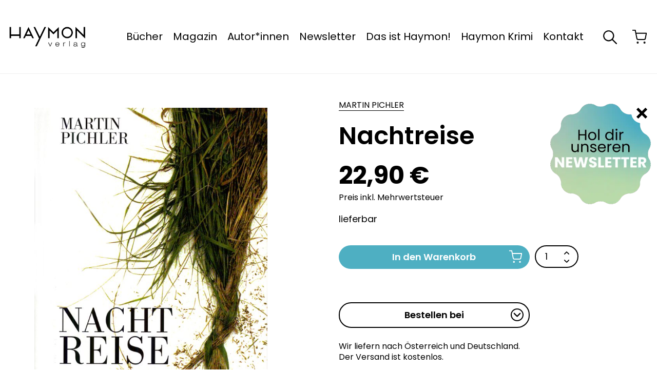

--- FILE ---
content_type: text/html; charset=UTF-8
request_url: https://www.haymonverlag.at/produkt/nachtreise/
body_size: 33088
content:
<!doctype html>
<html lang="de">
<head>
  <meta charset="UTF-8">
  <meta name="viewport" content="width=device-width, initial-scale=1">
  <link rel="profile" href="https://gmpg.org/xfn/11">

  <meta name="facebook-domain-verification" content="19q5z43w8vvw7wosu139rvfh7ml2yk">

  <link rel="preload" href="https://www.haymonverlag.at/wp-content/themes/theme/assets/fonts/poppins-v20-latin-100.woff2?v=1" as="font" type="font/woff2" crossorigin>
  <link rel="preload" href="https://www.haymonverlag.at/wp-content/themes/theme/assets/fonts/poppins-v20-latin-200.woff2?v=1" as="font" type="font/woff2" crossorigin>
  <link rel="preload" href="https://www.haymonverlag.at/wp-content/themes/theme/assets/fonts/poppins-v20-latin-300.woff2?v=1" as="font" type="font/woff2" crossorigin>
  <link rel="preload" href="https://www.haymonverlag.at/wp-content/themes/theme/assets/fonts/poppins-v20-latin-500.woff2?v=1" as="font" type="font/woff2" crossorigin>
  <link rel="preload" href="https://www.haymonverlag.at/wp-content/themes/theme/assets/fonts/poppins-v20-latin-600.woff2?v=1" as="font" type="font/woff2" crossorigin>
  <link rel="preload" href="https://www.haymonverlag.at/wp-content/themes/theme/assets/fonts/poppins-v20-latin-700.woff2?v=1" as="font" type="font/woff2" crossorigin>
  <link rel="preload" href="https://www.haymonverlag.at/wp-content/themes/theme/assets/fonts/poppins-v20-latin-800.woff2?v=1" as="font" type="font/woff2" crossorigin>
  <link rel="preload" href="https://www.haymonverlag.at/wp-content/themes/theme/assets/fonts/poppins-v20-latin-900.woff2?v=1" as="font" type="font/woff2" crossorigin>
  <link rel="preload" href="https://www.haymonverlag.at/wp-content/themes/theme/assets/fonts/poppins-v20-latin-italic.woff2?v=1" as="font" type="font/woff2" crossorigin>
  <link rel="preload" href="https://www.haymonverlag.at/wp-content/themes/theme/assets/fonts/poppins-v20-latin-regular.woff2?v=1" as="font" type="font/woff2" crossorigin>

  <meta name='robots' content='index, follow, max-image-preview:large, max-snippet:-1, max-video-preview:-1' />

	<!-- This site is optimized with the Yoast SEO plugin v26.8 - https://yoast.com/product/yoast-seo-wordpress/ -->
	<title>Nachtreise - Haymon Verlag</title>
	<link rel="canonical" href="https://www.haymonverlag.at/produkt/nachtreise/" />
	<meta property="og:locale" content="de_DE" />
	<meta property="og:type" content="article" />
	<meta property="og:title" content="Nachtreise - Haymon Verlag" />
	<meta property="og:description" content="Im Mittelpunkt dieses autobiografischen Textes steht der Tod der Mutter des Autors. Aber wie davon [&hellip;]" />
	<meta property="og:url" content="https://www.haymonverlag.at/produkt/nachtreise/" />
	<meta property="og:site_name" content="Haymon Verlag" />
	<meta property="article:publisher" content="https://www.facebook.com/HaymonVerlag" />
	<meta property="article:modified_time" content="2026-01-31T03:50:06+00:00" />
	<meta property="og:image" content="https://www.haymonverlag.at/wp-content/uploads/2022/06/468.jpg" />
	<meta property="og:image:width" content="900" />
	<meta property="og:image:height" content="1452" />
	<meta property="og:image:type" content="image/jpeg" />
	<meta name="twitter:card" content="summary_large_image" />
	<meta name="twitter:label1" content="Geschätzte Lesezeit" />
	<meta name="twitter:data1" content="1 Minute" />
	<script type="application/ld+json" class="yoast-schema-graph">{"@context":"https://schema.org","@graph":[{"@type":"WebPage","@id":"https://www.haymonverlag.at/produkt/nachtreise/","url":"https://www.haymonverlag.at/produkt/nachtreise/","name":"Nachtreise - Haymon Verlag","isPartOf":{"@id":"https://www.haymonverlag.at/#website"},"primaryImageOfPage":{"@id":"https://www.haymonverlag.at/produkt/nachtreise/#primaryimage"},"image":{"@id":"https://www.haymonverlag.at/produkt/nachtreise/#primaryimage"},"thumbnailUrl":"https://www.haymonverlag.at/wp-content/uploads/2022/06/468.jpg","datePublished":"2022-06-28T12:20:53+00:00","dateModified":"2026-01-31T03:50:06+00:00","breadcrumb":{"@id":"https://www.haymonverlag.at/produkt/nachtreise/#breadcrumb"},"inLanguage":"de","potentialAction":[{"@type":"ReadAction","target":["https://www.haymonverlag.at/produkt/nachtreise/"]}]},{"@type":"ImageObject","inLanguage":"de","@id":"https://www.haymonverlag.at/produkt/nachtreise/#primaryimage","url":"https://www.haymonverlag.at/wp-content/uploads/2022/06/468.jpg","contentUrl":"https://www.haymonverlag.at/wp-content/uploads/2022/06/468.jpg","width":900,"height":1452},{"@type":"BreadcrumbList","@id":"https://www.haymonverlag.at/produkt/nachtreise/#breadcrumb","itemListElement":[{"@type":"ListItem","position":1,"name":"Startseite","item":"https://www.haymonverlag.at/"},{"@type":"ListItem","position":2,"name":"Bücher","item":"https://www.haymonverlag.at/buecher/"},{"@type":"ListItem","position":3,"name":"Nachtreise"}]},{"@type":"WebSite","@id":"https://www.haymonverlag.at/#website","url":"https://www.haymonverlag.at/","name":"Haymon Verlag","description":"","publisher":{"@id":"https://www.haymonverlag.at/#organization"},"potentialAction":[{"@type":"SearchAction","target":{"@type":"EntryPoint","urlTemplate":"https://www.haymonverlag.at/?s={search_term_string}"},"query-input":{"@type":"PropertyValueSpecification","valueRequired":true,"valueName":"search_term_string"}}],"inLanguage":"de"},{"@type":"Organization","@id":"https://www.haymonverlag.at/#organization","name":"Haymon Verlag","url":"https://www.haymonverlag.at/","logo":{"@type":"ImageObject","inLanguage":"de","@id":"https://www.haymonverlag.at/#/schema/logo/image/","url":"https://www.haymonverlag.at/wp-content/uploads/2022/06/haymon_logo-01.svg","contentUrl":"https://www.haymonverlag.at/wp-content/uploads/2022/06/haymon_logo-01.svg","width":"1024","height":"1024","caption":"Haymon Verlag"},"image":{"@id":"https://www.haymonverlag.at/#/schema/logo/image/"},"sameAs":["https://www.facebook.com/HaymonVerlag"]}]}</script>
	<!-- / Yoast SEO plugin. -->



<link rel="alternate" type="application/rss+xml" title="Haymon Verlag &raquo; Feed" href="https://www.haymonverlag.at/feed/" />
<link rel="alternate" title="oEmbed (JSON)" type="application/json+oembed" href="https://www.haymonverlag.at/wp-json/oembed/1.0/embed?url=https%3A%2F%2Fwww.haymonverlag.at%2Fprodukt%2Fnachtreise%2F" />
<link rel="alternate" title="oEmbed (XML)" type="text/xml+oembed" href="https://www.haymonverlag.at/wp-json/oembed/1.0/embed?url=https%3A%2F%2Fwww.haymonverlag.at%2Fprodukt%2Fnachtreise%2F&#038;format=xml" />
<style id='wp-img-auto-sizes-contain-inline-css' type='text/css'>
img:is([sizes=auto i],[sizes^="auto," i]){contain-intrinsic-size:3000px 1500px}
/*# sourceURL=wp-img-auto-sizes-contain-inline-css */
</style>
<link rel='stylesheet' id='sbr_styles-css' href='https://www.haymonverlag.at/wp-content/plugins/reviews-feed/assets/css/sbr-styles.min.css?ver=2.1.1' type='text/css' media='all' />
<link rel='stylesheet' id='sbi_styles-css' href='https://www.haymonverlag.at/wp-content/plugins/instagram-feed/css/sbi-styles.min.css?ver=6.10.0' type='text/css' media='all' />
<style id='wp-emoji-styles-inline-css' type='text/css'>

	img.wp-smiley, img.emoji {
		display: inline !important;
		border: none !important;
		box-shadow: none !important;
		height: 1em !important;
		width: 1em !important;
		margin: 0 0.07em !important;
		vertical-align: -0.1em !important;
		background: none !important;
		padding: 0 !important;
	}
/*# sourceURL=wp-emoji-styles-inline-css */
</style>
<style id='wp-block-library-inline-css' type='text/css'>
:root{--wp-block-synced-color:#7a00df;--wp-block-synced-color--rgb:122,0,223;--wp-bound-block-color:var(--wp-block-synced-color);--wp-editor-canvas-background:#ddd;--wp-admin-theme-color:#007cba;--wp-admin-theme-color--rgb:0,124,186;--wp-admin-theme-color-darker-10:#006ba1;--wp-admin-theme-color-darker-10--rgb:0,107,160.5;--wp-admin-theme-color-darker-20:#005a87;--wp-admin-theme-color-darker-20--rgb:0,90,135;--wp-admin-border-width-focus:2px}@media (min-resolution:192dpi){:root{--wp-admin-border-width-focus:1.5px}}.wp-element-button{cursor:pointer}:root .has-very-light-gray-background-color{background-color:#eee}:root .has-very-dark-gray-background-color{background-color:#313131}:root .has-very-light-gray-color{color:#eee}:root .has-very-dark-gray-color{color:#313131}:root .has-vivid-green-cyan-to-vivid-cyan-blue-gradient-background{background:linear-gradient(135deg,#00d084,#0693e3)}:root .has-purple-crush-gradient-background{background:linear-gradient(135deg,#34e2e4,#4721fb 50%,#ab1dfe)}:root .has-hazy-dawn-gradient-background{background:linear-gradient(135deg,#faaca8,#dad0ec)}:root .has-subdued-olive-gradient-background{background:linear-gradient(135deg,#fafae1,#67a671)}:root .has-atomic-cream-gradient-background{background:linear-gradient(135deg,#fdd79a,#004a59)}:root .has-nightshade-gradient-background{background:linear-gradient(135deg,#330968,#31cdcf)}:root .has-midnight-gradient-background{background:linear-gradient(135deg,#020381,#2874fc)}:root{--wp--preset--font-size--normal:16px;--wp--preset--font-size--huge:42px}.has-regular-font-size{font-size:1em}.has-larger-font-size{font-size:2.625em}.has-normal-font-size{font-size:var(--wp--preset--font-size--normal)}.has-huge-font-size{font-size:var(--wp--preset--font-size--huge)}.has-text-align-center{text-align:center}.has-text-align-left{text-align:left}.has-text-align-right{text-align:right}.has-fit-text{white-space:nowrap!important}#end-resizable-editor-section{display:none}.aligncenter{clear:both}.items-justified-left{justify-content:flex-start}.items-justified-center{justify-content:center}.items-justified-right{justify-content:flex-end}.items-justified-space-between{justify-content:space-between}.screen-reader-text{border:0;clip-path:inset(50%);height:1px;margin:-1px;overflow:hidden;padding:0;position:absolute;width:1px;word-wrap:normal!important}.screen-reader-text:focus{background-color:#ddd;clip-path:none;color:#444;display:block;font-size:1em;height:auto;left:5px;line-height:normal;padding:15px 23px 14px;text-decoration:none;top:5px;width:auto;z-index:100000}html :where(.has-border-color){border-style:solid}html :where([style*=border-top-color]){border-top-style:solid}html :where([style*=border-right-color]){border-right-style:solid}html :where([style*=border-bottom-color]){border-bottom-style:solid}html :where([style*=border-left-color]){border-left-style:solid}html :where([style*=border-width]){border-style:solid}html :where([style*=border-top-width]){border-top-style:solid}html :where([style*=border-right-width]){border-right-style:solid}html :where([style*=border-bottom-width]){border-bottom-style:solid}html :where([style*=border-left-width]){border-left-style:solid}html :where(img[class*=wp-image-]){height:auto;max-width:100%}:where(figure){margin:0 0 1em}html :where(.is-position-sticky){--wp-admin--admin-bar--position-offset:var(--wp-admin--admin-bar--height,0px)}@media screen and (max-width:600px){html :where(.is-position-sticky){--wp-admin--admin-bar--position-offset:0px}}

/*# sourceURL=wp-block-library-inline-css */
</style><style id='global-styles-inline-css' type='text/css'>
:root{--wp--preset--aspect-ratio--square: 1;--wp--preset--aspect-ratio--4-3: 4/3;--wp--preset--aspect-ratio--3-4: 3/4;--wp--preset--aspect-ratio--3-2: 3/2;--wp--preset--aspect-ratio--2-3: 2/3;--wp--preset--aspect-ratio--16-9: 16/9;--wp--preset--aspect-ratio--9-16: 9/16;--wp--preset--color--black: #000000;--wp--preset--color--cyan-bluish-gray: #abb8c3;--wp--preset--color--white: #ffffff;--wp--preset--color--pale-pink: #f78da7;--wp--preset--color--vivid-red: #cf2e2e;--wp--preset--color--luminous-vivid-orange: #ff6900;--wp--preset--color--luminous-vivid-amber: #fcb900;--wp--preset--color--light-green-cyan: #7bdcb5;--wp--preset--color--vivid-green-cyan: #00d084;--wp--preset--color--pale-cyan-blue: #8ed1fc;--wp--preset--color--vivid-cyan-blue: #0693e3;--wp--preset--color--vivid-purple: #9b51e0;--wp--preset--gradient--vivid-cyan-blue-to-vivid-purple: linear-gradient(135deg,rgb(6,147,227) 0%,rgb(155,81,224) 100%);--wp--preset--gradient--light-green-cyan-to-vivid-green-cyan: linear-gradient(135deg,rgb(122,220,180) 0%,rgb(0,208,130) 100%);--wp--preset--gradient--luminous-vivid-amber-to-luminous-vivid-orange: linear-gradient(135deg,rgb(252,185,0) 0%,rgb(255,105,0) 100%);--wp--preset--gradient--luminous-vivid-orange-to-vivid-red: linear-gradient(135deg,rgb(255,105,0) 0%,rgb(207,46,46) 100%);--wp--preset--gradient--very-light-gray-to-cyan-bluish-gray: linear-gradient(135deg,rgb(238,238,238) 0%,rgb(169,184,195) 100%);--wp--preset--gradient--cool-to-warm-spectrum: linear-gradient(135deg,rgb(74,234,220) 0%,rgb(151,120,209) 20%,rgb(207,42,186) 40%,rgb(238,44,130) 60%,rgb(251,105,98) 80%,rgb(254,248,76) 100%);--wp--preset--gradient--blush-light-purple: linear-gradient(135deg,rgb(255,206,236) 0%,rgb(152,150,240) 100%);--wp--preset--gradient--blush-bordeaux: linear-gradient(135deg,rgb(254,205,165) 0%,rgb(254,45,45) 50%,rgb(107,0,62) 100%);--wp--preset--gradient--luminous-dusk: linear-gradient(135deg,rgb(255,203,112) 0%,rgb(199,81,192) 50%,rgb(65,88,208) 100%);--wp--preset--gradient--pale-ocean: linear-gradient(135deg,rgb(255,245,203) 0%,rgb(182,227,212) 50%,rgb(51,167,181) 100%);--wp--preset--gradient--electric-grass: linear-gradient(135deg,rgb(202,248,128) 0%,rgb(113,206,126) 100%);--wp--preset--gradient--midnight: linear-gradient(135deg,rgb(2,3,129) 0%,rgb(40,116,252) 100%);--wp--preset--font-size--small: 13px;--wp--preset--font-size--medium: 20px;--wp--preset--font-size--large: 36px;--wp--preset--font-size--x-large: 42px;--wp--preset--spacing--20: 0.44rem;--wp--preset--spacing--30: 0.67rem;--wp--preset--spacing--40: 1rem;--wp--preset--spacing--50: 1.5rem;--wp--preset--spacing--60: 2.25rem;--wp--preset--spacing--70: 3.38rem;--wp--preset--spacing--80: 5.06rem;--wp--preset--shadow--natural: 6px 6px 9px rgba(0, 0, 0, 0.2);--wp--preset--shadow--deep: 12px 12px 50px rgba(0, 0, 0, 0.4);--wp--preset--shadow--sharp: 6px 6px 0px rgba(0, 0, 0, 0.2);--wp--preset--shadow--outlined: 6px 6px 0px -3px rgb(255, 255, 255), 6px 6px rgb(0, 0, 0);--wp--preset--shadow--crisp: 6px 6px 0px rgb(0, 0, 0);}:where(.is-layout-flex){gap: 0.5em;}:where(.is-layout-grid){gap: 0.5em;}body .is-layout-flex{display: flex;}.is-layout-flex{flex-wrap: wrap;align-items: center;}.is-layout-flex > :is(*, div){margin: 0;}body .is-layout-grid{display: grid;}.is-layout-grid > :is(*, div){margin: 0;}:where(.wp-block-columns.is-layout-flex){gap: 2em;}:where(.wp-block-columns.is-layout-grid){gap: 2em;}:where(.wp-block-post-template.is-layout-flex){gap: 1.25em;}:where(.wp-block-post-template.is-layout-grid){gap: 1.25em;}.has-black-color{color: var(--wp--preset--color--black) !important;}.has-cyan-bluish-gray-color{color: var(--wp--preset--color--cyan-bluish-gray) !important;}.has-white-color{color: var(--wp--preset--color--white) !important;}.has-pale-pink-color{color: var(--wp--preset--color--pale-pink) !important;}.has-vivid-red-color{color: var(--wp--preset--color--vivid-red) !important;}.has-luminous-vivid-orange-color{color: var(--wp--preset--color--luminous-vivid-orange) !important;}.has-luminous-vivid-amber-color{color: var(--wp--preset--color--luminous-vivid-amber) !important;}.has-light-green-cyan-color{color: var(--wp--preset--color--light-green-cyan) !important;}.has-vivid-green-cyan-color{color: var(--wp--preset--color--vivid-green-cyan) !important;}.has-pale-cyan-blue-color{color: var(--wp--preset--color--pale-cyan-blue) !important;}.has-vivid-cyan-blue-color{color: var(--wp--preset--color--vivid-cyan-blue) !important;}.has-vivid-purple-color{color: var(--wp--preset--color--vivid-purple) !important;}.has-black-background-color{background-color: var(--wp--preset--color--black) !important;}.has-cyan-bluish-gray-background-color{background-color: var(--wp--preset--color--cyan-bluish-gray) !important;}.has-white-background-color{background-color: var(--wp--preset--color--white) !important;}.has-pale-pink-background-color{background-color: var(--wp--preset--color--pale-pink) !important;}.has-vivid-red-background-color{background-color: var(--wp--preset--color--vivid-red) !important;}.has-luminous-vivid-orange-background-color{background-color: var(--wp--preset--color--luminous-vivid-orange) !important;}.has-luminous-vivid-amber-background-color{background-color: var(--wp--preset--color--luminous-vivid-amber) !important;}.has-light-green-cyan-background-color{background-color: var(--wp--preset--color--light-green-cyan) !important;}.has-vivid-green-cyan-background-color{background-color: var(--wp--preset--color--vivid-green-cyan) !important;}.has-pale-cyan-blue-background-color{background-color: var(--wp--preset--color--pale-cyan-blue) !important;}.has-vivid-cyan-blue-background-color{background-color: var(--wp--preset--color--vivid-cyan-blue) !important;}.has-vivid-purple-background-color{background-color: var(--wp--preset--color--vivid-purple) !important;}.has-black-border-color{border-color: var(--wp--preset--color--black) !important;}.has-cyan-bluish-gray-border-color{border-color: var(--wp--preset--color--cyan-bluish-gray) !important;}.has-white-border-color{border-color: var(--wp--preset--color--white) !important;}.has-pale-pink-border-color{border-color: var(--wp--preset--color--pale-pink) !important;}.has-vivid-red-border-color{border-color: var(--wp--preset--color--vivid-red) !important;}.has-luminous-vivid-orange-border-color{border-color: var(--wp--preset--color--luminous-vivid-orange) !important;}.has-luminous-vivid-amber-border-color{border-color: var(--wp--preset--color--luminous-vivid-amber) !important;}.has-light-green-cyan-border-color{border-color: var(--wp--preset--color--light-green-cyan) !important;}.has-vivid-green-cyan-border-color{border-color: var(--wp--preset--color--vivid-green-cyan) !important;}.has-pale-cyan-blue-border-color{border-color: var(--wp--preset--color--pale-cyan-blue) !important;}.has-vivid-cyan-blue-border-color{border-color: var(--wp--preset--color--vivid-cyan-blue) !important;}.has-vivid-purple-border-color{border-color: var(--wp--preset--color--vivid-purple) !important;}.has-vivid-cyan-blue-to-vivid-purple-gradient-background{background: var(--wp--preset--gradient--vivid-cyan-blue-to-vivid-purple) !important;}.has-light-green-cyan-to-vivid-green-cyan-gradient-background{background: var(--wp--preset--gradient--light-green-cyan-to-vivid-green-cyan) !important;}.has-luminous-vivid-amber-to-luminous-vivid-orange-gradient-background{background: var(--wp--preset--gradient--luminous-vivid-amber-to-luminous-vivid-orange) !important;}.has-luminous-vivid-orange-to-vivid-red-gradient-background{background: var(--wp--preset--gradient--luminous-vivid-orange-to-vivid-red) !important;}.has-very-light-gray-to-cyan-bluish-gray-gradient-background{background: var(--wp--preset--gradient--very-light-gray-to-cyan-bluish-gray) !important;}.has-cool-to-warm-spectrum-gradient-background{background: var(--wp--preset--gradient--cool-to-warm-spectrum) !important;}.has-blush-light-purple-gradient-background{background: var(--wp--preset--gradient--blush-light-purple) !important;}.has-blush-bordeaux-gradient-background{background: var(--wp--preset--gradient--blush-bordeaux) !important;}.has-luminous-dusk-gradient-background{background: var(--wp--preset--gradient--luminous-dusk) !important;}.has-pale-ocean-gradient-background{background: var(--wp--preset--gradient--pale-ocean) !important;}.has-electric-grass-gradient-background{background: var(--wp--preset--gradient--electric-grass) !important;}.has-midnight-gradient-background{background: var(--wp--preset--gradient--midnight) !important;}.has-small-font-size{font-size: var(--wp--preset--font-size--small) !important;}.has-medium-font-size{font-size: var(--wp--preset--font-size--medium) !important;}.has-large-font-size{font-size: var(--wp--preset--font-size--large) !important;}.has-x-large-font-size{font-size: var(--wp--preset--font-size--x-large) !important;}
/*# sourceURL=global-styles-inline-css */
</style>

<style id='classic-theme-styles-inline-css' type='text/css'>
/*! This file is auto-generated */
.wp-block-button__link{color:#fff;background-color:#32373c;border-radius:9999px;box-shadow:none;text-decoration:none;padding:calc(.667em + 2px) calc(1.333em + 2px);font-size:1.125em}.wp-block-file__button{background:#32373c;color:#fff;text-decoration:none}
/*# sourceURL=/wp-includes/css/classic-themes.min.css */
</style>
<link rel='stylesheet' id='ctf_styles-css' href='https://www.haymonverlag.at/wp-content/plugins/custom-twitter-feeds/css/ctf-styles.min.css?ver=2.3.1' type='text/css' media='all' />
<style id='woocommerce-inline-inline-css' type='text/css'>
.woocommerce form .form-row .required { visibility: visible; }
/*# sourceURL=woocommerce-inline-inline-css */
</style>
<link data-minify="1" rel='stylesheet' id='haymon-style-css' href='https://www.haymonverlag.at/wp-content/cache/min/1/wp-content/themes/theme/style.css?ver=1769429503' type='text/css' media='all' />
<link data-minify="1" rel='stylesheet' id='borlabs-cookie-custom-css' href='https://www.haymonverlag.at/wp-content/cache/min/1/wp-content/cache/borlabs-cookie/1/borlabs-cookie-1-de.css?ver=1769429503' type='text/css' media='all' />
<link data-minify="1" rel='stylesheet' id='wc_stripe_express_checkout_style-css' href='https://www.haymonverlag.at/wp-content/cache/min/1/wp-content/plugins/woocommerce-gateway-stripe/build/express-checkout.css?ver=1769429521' type='text/css' media='all' />
<script type="text/javascript" src="https://www.haymonverlag.at/wp-includes/js/jquery/jquery.min.js?ver=3.7.1" id="jquery-core-js" data-rocket-defer defer></script>
<script type="text/javascript" src="https://www.haymonverlag.at/wp-includes/js/jquery/jquery-migrate.min.js?ver=3.4.1" id="jquery-migrate-js" data-rocket-defer defer></script>
<script type="text/javascript" src="https://www.haymonverlag.at/wp-content/plugins/woocommerce/assets/js/zoom/jquery.zoom.min.js?ver=1.7.21-wc.10.4.3" id="wc-zoom-js" defer="defer" data-wp-strategy="defer"></script>
<script type="text/javascript" id="wc-single-product-js-extra">
/* <![CDATA[ */
var wc_single_product_params = {"i18n_required_rating_text":"Bitte w\u00e4hle eine Bewertung","i18n_rating_options":["1 von 5\u00a0Sternen","2 von 5\u00a0Sternen","3 von 5\u00a0Sternen","4 von 5\u00a0Sternen","5 von 5\u00a0Sternen"],"i18n_product_gallery_trigger_text":"Bildergalerie im Vollbildmodus anzeigen","review_rating_required":"yes","flexslider":{"rtl":false,"animation":"slide","smoothHeight":true,"directionNav":false,"controlNav":"thumbnails","slideshow":false,"animationSpeed":500,"animationLoop":false,"allowOneSlide":false},"zoom_enabled":"1","zoom_options":[],"photoswipe_enabled":"","photoswipe_options":{"shareEl":false,"closeOnScroll":false,"history":false,"hideAnimationDuration":0,"showAnimationDuration":0},"flexslider_enabled":""};
//# sourceURL=wc-single-product-js-extra
/* ]]> */
</script>
<script type="text/javascript" src="https://www.haymonverlag.at/wp-content/plugins/woocommerce/assets/js/frontend/single-product.min.js?ver=10.4.3" id="wc-single-product-js" defer="defer" data-wp-strategy="defer"></script>
<script type="text/javascript" src="https://www.haymonverlag.at/wp-content/plugins/woocommerce/assets/js/jquery-blockui/jquery.blockUI.min.js?ver=2.7.0-wc.10.4.3" id="wc-jquery-blockui-js" defer="defer" data-wp-strategy="defer"></script>
<script type="text/javascript" src="https://www.haymonverlag.at/wp-content/plugins/woocommerce/assets/js/js-cookie/js.cookie.min.js?ver=2.1.4-wc.10.4.3" id="wc-js-cookie-js" defer="defer" data-wp-strategy="defer"></script>
<script type="text/javascript" id="woocommerce-js-extra">
/* <![CDATA[ */
var woocommerce_params = {"ajax_url":"/wp-admin/admin-ajax.php","wc_ajax_url":"/?wc-ajax=%%endpoint%%","i18n_password_show":"Passwort anzeigen","i18n_password_hide":"Passwort ausblenden"};
//# sourceURL=woocommerce-js-extra
/* ]]> */
</script>
<script type="text/javascript" src="https://www.haymonverlag.at/wp-content/plugins/woocommerce/assets/js/frontend/woocommerce.min.js?ver=10.4.3" id="woocommerce-js" defer="defer" data-wp-strategy="defer"></script>
<script data-no-optimize="1" data-no-minify="1" data-cfasync="false" nowprocket type="text/javascript" src="https://www.haymonverlag.at/wp-content/cache/borlabs-cookie/1/borlabs-cookie-config-de.json.js?ver=3.3.23-83" id="borlabs-cookie-config-js"></script>
<script data-no-optimize="1" data-no-minify="1" data-cfasync="false" nowprocket type="text/javascript" src="https://www.haymonverlag.at/wp-content/plugins/borlabs-cookie/assets/javascript/borlabs-cookie-prioritize.min.js?ver=3.3.23" id="borlabs-cookie-prioritize-js"></script>
<script type="text/javascript" id="wc-gzd-unit-price-observer-queue-js-extra">
/* <![CDATA[ */
var wc_gzd_unit_price_observer_queue_params = {"ajax_url":"/wp-admin/admin-ajax.php","wc_ajax_url":"/?wc-ajax=%%endpoint%%","refresh_unit_price_nonce":"aee2022a5e"};
//# sourceURL=wc-gzd-unit-price-observer-queue-js-extra
/* ]]> */
</script>
<script data-minify="1" type="text/javascript" src="https://www.haymonverlag.at/wp-content/cache/min/1/wp-content/plugins/woocommerce-germanized/build/static/unit-price-observer-queue.js?ver=1769429521" id="wc-gzd-unit-price-observer-queue-js" defer="defer" data-wp-strategy="defer"></script>
<script type="text/javascript" src="https://www.haymonverlag.at/wp-content/plugins/woocommerce/assets/js/accounting/accounting.min.js?ver=0.4.2" id="wc-accounting-js" data-rocket-defer defer></script>
<script type="text/javascript" id="wc-gzd-unit-price-observer-js-extra">
/* <![CDATA[ */
var wc_gzd_unit_price_observer_params = {"wrapper":".product","price_selector":{"p.price":{"is_total_price":false,"is_primary_selector":true,"quantity_selector":""}},"replace_price":"1","product_id":"535","price_decimal_sep":",","price_thousand_sep":".","qty_selector":"input.quantity, input.qty","refresh_on_load":""};
//# sourceURL=wc-gzd-unit-price-observer-js-extra
/* ]]> */
</script>
<script data-minify="1" type="text/javascript" src="https://www.haymonverlag.at/wp-content/cache/min/1/wp-content/plugins/woocommerce-germanized/build/static/unit-price-observer.js?ver=1769429521" id="wc-gzd-unit-price-observer-js" defer="defer" data-wp-strategy="defer"></script>
<link rel="https://api.w.org/" href="https://www.haymonverlag.at/wp-json/" /><link rel="alternate" title="JSON" type="application/json" href="https://www.haymonverlag.at/wp-json/wp/v2/product/535" /><link rel="EditURI" type="application/rsd+xml" title="RSD" href="https://www.haymonverlag.at/xmlrpc.php?rsd" />
<meta name="generator" content="WordPress 6.9" />
<meta name="generator" content="WooCommerce 10.4.3" />
<link rel='shortlink' href='https://www.haymonverlag.at/?p=535' />
	<noscript><style>.woocommerce-product-gallery{ opacity: 1 !important; }</style></noscript>
	<link rel="icon" href="https://www.haymonverlag.at/wp-content/uploads/2022/07/cropped-haymon_verlag_favicon_1_klein-32x32.png" sizes="32x32" />
<link rel="icon" href="https://www.haymonverlag.at/wp-content/uploads/2022/07/cropped-haymon_verlag_favicon_1_klein-192x192.png" sizes="192x192" />
<link rel="apple-touch-icon" href="https://www.haymonverlag.at/wp-content/uploads/2022/07/cropped-haymon_verlag_favicon_1_klein-180x180.png" />
<meta name="msapplication-TileImage" content="https://www.haymonverlag.at/wp-content/uploads/2022/07/cropped-haymon_verlag_favicon_1_klein-270x270.png" />
<noscript><style id="rocket-lazyload-nojs-css">.rll-youtube-player, [data-lazy-src]{display:none !important;}</style></noscript><link data-minify="1" rel='stylesheet' id='wc-stripe-blocks-checkout-style-css' href='https://www.haymonverlag.at/wp-content/cache/min/1/wp-content/plugins/woocommerce-gateway-stripe/build/upe-blocks.css?ver=1769429503' type='text/css' media='all' />
<link data-minify="1" rel='stylesheet' id='wc-blocks-style-css' href='https://www.haymonverlag.at/wp-content/cache/min/1/wp-content/plugins/woocommerce/assets/client/blocks/wc-blocks.css?ver=1769429503' type='text/css' media='all' />
<link data-minify="1" rel='stylesheet' id='wc-stripe-upe-classic-css' href='https://www.haymonverlag.at/wp-content/cache/min/1/wp-content/plugins/woocommerce-gateway-stripe/build/upe-classic.css?ver=1769429521' type='text/css' media='all' />
<link data-minify="1" rel='stylesheet' id='stripelink_styles-css' href='https://www.haymonverlag.at/wp-content/cache/min/1/wp-content/plugins/woocommerce-gateway-stripe/assets/css/stripe-link.css?ver=1769429521' type='text/css' media='all' />
<meta name="generator" content="WP Rocket 3.20.3" data-wpr-features="wpr_defer_js wpr_minify_js wpr_lazyload_images wpr_minify_css wpr_preload_links wpr_desktop" /></head>

<body class="wp-singular product-template-default single single-product postid-535 wp-theme-theme theme-theme woocommerce woocommerce-page woocommerce-no-js">

<div data-rocket-location-hash="19d9efc3dd8cd546ea25b130769a2167" id="page" class="c-main-site">
  <header data-rocket-location-hash="c98d03bbf29b62dca51f23e088cc082e" class="c-main-header">
    <div data-rocket-location-hash="e3e98ef2d80ad9519d78dbc60dbefc29" class=" c-main-header__container">
      <div class="c-main-header__inner">

        <a class="c-main-header__logo" href="https://www.haymonverlag.at">
          <img width="1" height="1" src="data:image/svg+xml,%3Csvg%20xmlns='http://www.w3.org/2000/svg'%20viewBox='0%200%201%201'%3E%3C/svg%3E" class="c-main-header__logo-img" alt="" decoding="async" data-lazy-src="https://www.haymonverlag.at/wp-content/uploads/2022/06/haymon_logo-01.svg" /><noscript><img width="1" height="1" src="https://www.haymonverlag.at/wp-content/uploads/2022/06/haymon_logo-01.svg" class="c-main-header__logo-img" alt="" decoding="async" /></noscript>        </a>

        <div data-rocket-location-hash="8bfcd98f8f0f437ebd70eb26e9f4b836" class="l-container">
          <nav class="c-main-navigation">
            <div class="c-main-navigation__menu-container"><ul id="primary-menu" class="c-main-navigation__menu"><li id="menu-item-103" class="menu-item menu-item-type-post_type menu-item-object-page menu-item-has-children current_page_parent menu-item-103"><a href="https://www.haymonverlag.at/buecher/">Bücher</a>
<ul class="sub-menu">
	<li id="menu-item-2800" class="menu-item menu-item-type-taxonomy menu-item-object-product_cat menu-item-2800"><a href="https://www.haymonverlag.at/produkt-kategorie/neue-buecher/">Neue Bücher</a></li>
	<li id="menu-item-2798" class="menu-item menu-item-type-taxonomy menu-item-object-product_cat current-product-ancestor current-menu-parent current-product-parent menu-item-2798"><a href="https://www.haymonverlag.at/produkt-kategorie/literatur/">Literatur</a></li>
	<li id="menu-item-2799" class="menu-item menu-item-type-taxonomy menu-item-object-product_cat menu-item-2799"><a href="https://www.haymonverlag.at/produkt-kategorie/sachbuch/">Sachbuch</a></li>
	<li id="menu-item-2801" class="menu-item menu-item-type-taxonomy menu-item-object-product_cat menu-item-2801"><a href="https://www.haymonverlag.at/produkt-kategorie/krimi/">Krimi</a></li>
</ul>
<div class='sub-menu-chevron-holder'><div class='sub-menu-chevron'></div></div></li>
<li id="menu-item-49" class="menu-item menu-item-type-post_type menu-item-object-page menu-item-49"><a href="https://www.haymonverlag.at/magazin/">Magazin</a></li>
<li id="menu-item-53" class="menu-item menu-item-type-post_type menu-item-object-page menu-item-53"><a href="https://www.haymonverlag.at/autorinnen/">Autor*innen</a></li>
<li id="menu-item-2835" class="menu-item menu-item-type-post_type menu-item-object-page menu-item-2835"><a href="https://www.haymonverlag.at/newsletter/">Newsletter</a></li>
<li id="menu-item-95" class="menu-item menu-item-type-post_type menu-item-object-page menu-item-95"><a href="https://www.haymonverlag.at/das-ist-haymon/">Das ist Haymon!</a></li>
<li id="menu-item-4293" class="menu-item menu-item-type-post_type menu-item-object-page menu-item-4293"><a href="https://www.haymonverlag.at/das-ist-haymon-krimi/">Haymon Krimi</a></li>
<li id="menu-item-3855" class="menu-item menu-item-type-post_type menu-item-object-page menu-item-3855"><a href="https://www.haymonverlag.at/kontakt-aufnehmen/">Kontakt</a></li>
</ul></div>          </nav>
        </div>

        <div class="c-main-header__actions">
                    <div class="c-search__wrapper js-main-header__search ">
            <svg class="c-search__close js-search__close" xmlns="http://www.w3.org/2000/svg" width="38" height="38" viewBox="0 0 38 38"><g transform="translate(-367 -59)"><circle cx="19" cy="19" r="19" transform="translate(367 59)"/><g transform="translate(-1443)"><path d="M-5538-23344v24.469" transform="translate(-10753.094 20492.242) rotate(45)" fill="none" stroke="#fff" stroke-width="2"/><path d="M-5538-23344v24.469" transform="translate(-18585.008 -12503.859) rotate(135)" fill="none" stroke="#fff" stroke-width="2"/></g></g></svg>
            <form action="/" method="GET" class="c-search__form">
              <input type="text"
                     name="s"
                     id="s"
                     value=""
                     data-swplive="true"
                     class="o-input__field js-search__field"
                     placeholder="Suchen..."/>
              <div class="c-search__results"></div>
              <button class="c-search__all-results">Alle Ergebnisse anzeigen<span class="js-search__results-number"></span></button>
            </form>

            <div class="c-main-header__search ">
              <svg class="c-main-header__search-icon" xmlns="http://www.w3.org/2000/svg" width="27" height="27.007" viewBox="0 0 27 27.007"><path d="M31.184,29.545l-7.509-7.58a10.7,10.7,0,1,0-1.624,1.645l7.46,7.53a1.156,1.156,0,0,0,1.631.042A1.163,1.163,0,0,0,31.184,29.545ZM15.265,23.7a8.45,8.45,0,1,1,5.977-2.475A8.4,8.4,0,0,1,15.265,23.7Z" transform="translate(-4.5 -4.493)"/></svg>            </div>
          </div>
          <a class="c-main-header__cart" href="https://www.haymonverlag.at/warenkorb/">
            <svg class="c-main-header__cart-icon" xmlns="http://www.w3.org/2000/svg" width="35" height="33.5" viewBox="0 0 35 33.5"><g transform="translate(1 1)"><path d="M15,31.5A1.5,1.5,0,1,1,13.5,30,1.5,1.5,0,0,1,15,31.5Z" transform="translate(-1.5 -1.5)" fill="none" stroke="#000" stroke-linecap="round" stroke-linejoin="round" stroke-width="2"/><path d="M31.5,31.5A1.5,1.5,0,1,1,30,30,1.5,1.5,0,0,1,31.5,31.5Z" transform="translate(-1.5 -1.5)" fill="none" stroke="#000" stroke-linecap="round" stroke-linejoin="round" stroke-width="2"/><path d="M1.5,1.5h6l4.02,20.085a3,3,0,0,0,3,2.415H29.1a3,3,0,0,0,3-2.415L34.5,9H9" transform="translate(-1.5 -1.5)" fill="none" stroke="#000" stroke-linecap="round" stroke-linejoin="round" stroke-width="2.5"/></g></svg>                      </a>

          <div class="c-main-header__burger-holder is-hidden-xl-up">
            <div class="c-main-header__burger js-main-header-burger">
              <span></span>
              <span></span>
              <span></span>
            </div>
          </div>
        </div>

      </div>
    </div>
  </header>


  <div data-rocket-location-hash="b74a86ab448a53e6d1dc401b394b0dba" id="content" class="c-main-site__content">

	<div data-rocket-location-hash="e80343eeae638b45e11eebf76f81be0a" id="primary" class="content-area"><main id="main" class="site-main">
					
			
<div class="l-container">
  <div class="woocommerce-notices-wrapper"></div>  <div id="product-535" data-product-id="535" class="c-single-product product type-product post-535 status-publish first instock product_cat-literatur has-post-thumbnail taxable shipping-taxable purchasable product-type-simple">

    <div class="l-row c-single-product__content-row">
      <div class="l-col l-col-5 l-col-m-12">
        <div class="c-single-product__image-wrapper">
          <div class="woocommerce-product-gallery woocommerce-product-gallery--with-images woocommerce-product-gallery--columns-4 images" data-columns="4" style="opacity: 0; transition: opacity .25s ease-in-out;">
  <figure class="woocommerce-product-gallery__wrapper c-single-product__image">
    <div data-thumb="https://www.haymonverlag.at/wp-content/uploads/2022/06/468-100x100.jpg" data-thumb-alt="Nachtreise" data-thumb-srcset="https://www.haymonverlag.at/wp-content/uploads/2022/06/468-100x100.jpg 100w, https://www.haymonverlag.at/wp-content/uploads/2022/06/468-150x150.jpg 150w, https://www.haymonverlag.at/wp-content/uploads/2022/06/468-300x300.jpg 300w"  data-thumb-sizes="(max-width: 100px) 100vw, 100px" class="woocommerce-product-gallery__image"><a href="https://www.haymonverlag.at/wp-content/uploads/2022/06/468.jpg"><img width="600" height="968" src="https://www.haymonverlag.at/wp-content/uploads/2022/06/468-600x968.jpg" class="wp-post-image" alt="Nachtreise" data-caption="" data-src="https://www.haymonverlag.at/wp-content/uploads/2022/06/468.jpg" data-large_image="https://www.haymonverlag.at/wp-content/uploads/2022/06/468.jpg" data-large_image_width="900" data-large_image_height="1452" decoding="async" fetchpriority="high" srcset="https://www.haymonverlag.at/wp-content/uploads/2022/06/468-600x968.jpg 600w, https://www.haymonverlag.at/wp-content/uploads/2022/06/468-186x300.jpg 186w, https://www.haymonverlag.at/wp-content/uploads/2022/06/468-635x1024.jpg 635w, https://www.haymonverlag.at/wp-content/uploads/2022/06/468-768x1239.jpg 768w, https://www.haymonverlag.at/wp-content/uploads/2022/06/468-200x323.jpg 200w, https://www.haymonverlag.at/wp-content/uploads/2022/06/468.jpg 900w" sizes="(max-width: 600px) 100vw, 600px" /></a></div>
  </figure>
</div>
  <div class="c-single-product__image-buttons has-preview">
          <a class="o-button o-button--gray o-button--block" href="https://www.book2look.com/book/978-3-85218-468-5&amp;biblettype=html5" target="_blank">
        Blick ins Buch        <svg class="c-single-product__image-button-icon" xmlns="http://www.w3.org/2000/svg" width="34.21" height="25.426" viewBox="0 0 34.21 25.426"><g transform="translate(1 1)"><path d="M1.5,17.713S7.356,6,17.605,6,33.71,17.713,33.71,17.713,27.854,29.426,17.605,29.426,1.5,17.713,1.5,17.713Z" transform="translate(-1.5 -6)" fill="none" stroke="#000" stroke-linecap="round" stroke-linejoin="round" stroke-width="2"/><path d="M28.049,20.774A7.274,7.274,0,1,1,20.774,13.5,7.274,7.274,0,0,1,28.049,20.774Z" transform="translate(-4.669 -9.062)" fill="none" stroke="#000" stroke-linecap="round" stroke-linejoin="round" stroke-width="2"/></g></svg>      </a>
        <a class="o-button o-button--gray o-button--block" href="https://www.haymonverlag.at/?attachment_id=534" target="_blank">
      Cover      <svg class="c-single-product__image-button-icon" xmlns="http://www.w3.org/2000/svg" width="21.302" height="21.302" viewBox="0 0 21.302 21.302"><g transform="translate(1 1)"><path d="M23.8,22.5v4.289a2.145,2.145,0,0,1-2.145,2.145H6.645A2.145,2.145,0,0,1,4.5,26.789V22.5" transform="translate(-4.5 -9.632)" fill="none" stroke="#000" stroke-linecap="round" stroke-linejoin="round" stroke-width="2"/><path d="M10.5,15l5.362,5.362L21.223,15" transform="translate(-6.211 -7.494)" fill="none" stroke="#000" stroke-linecap="round" stroke-linejoin="round" stroke-width="2"/><path d="M18,17.368V4.5" transform="translate(-8.349 -4.5)" fill="none" stroke="#000" stroke-linecap="round" stroke-linejoin="round" stroke-width="2"/></g></svg>    </a>
  </div>
          </div>
      </div>

      <div class="l-col l-col-6 l-col-offset-1 l-col-l-7 l-col-offset-l-no l-col-m-12">
        <div class="summary entry-summary c-single-product__summary">
            <div class="c-single-product__authors">
        <a class="c-single-product__author" href="https://www.haymonverlag.at/autorinnen-autoren/martin-pichler/">
        Martin Pichler      </a>
        </div>
  <h1 class="product_title entry-title c-single-product__title">Nachtreise</h1><p class="price c-single-product__price">
  22,90&nbsp;&euro;</p>
<div class="c-single-product__price-tax">
  Preis inkl. Mehrwertsteuer</div>


<div class="c-single-product__stock is-in-stock">
  lieferbar</div>



<div class="legal-price-info">
	<p class="wc-gzd-additional-info">
					</p>
</div>




  
  <form class="cart c-single-product__cart" action="https://www.haymonverlag.at/produkt/nachtreise/" method="post" enctype='multipart/form-data'>
    
    <button type="submit" name="add-to-cart" value="535" class="single_add_to_cart_button button alt o-button o-button--blue o-button--block c-single-product__add-to-cart">
      In den Warenkorb      <svg class="c-single-product__add-to-cart-icon" xmlns="http://www.w3.org/2000/svg" width="35" height="33.5" viewBox="0 0 35 33.5"><g transform="translate(1 1)"><path d="M15,31.5A1.5,1.5,0,1,1,13.5,30,1.5,1.5,0,0,1,15,31.5Z" transform="translate(-1.5 -1.5)" fill="none" stroke="#000" stroke-linecap="round" stroke-linejoin="round" stroke-width="2"/><path d="M31.5,31.5A1.5,1.5,0,1,1,30,30,1.5,1.5,0,0,1,31.5,31.5Z" transform="translate(-1.5 -1.5)" fill="none" stroke="#000" stroke-linecap="round" stroke-linejoin="round" stroke-width="2"/><path d="M1.5,1.5h6l4.02,20.085a3,3,0,0,0,3,2.415H29.1a3,3,0,0,0,3-2.415L34.5,9H9" transform="translate(-1.5 -1.5)" fill="none" stroke="#000" stroke-linecap="round" stroke-linejoin="round" stroke-width="2.5"/></g></svg>    </button>

        <div class="quantity o-input c-single-product__quantity">
      <input type="number"
             id="quantity_697e9a7f38c6c"
             class="input-text qty text o-input o-input__field c-single-product__quantity-field js-products__quantity"
             step="1"
             min="1"
                     name="quantity"
             value="1"
             title="Menge"
             placeholder=""
             autocomplete="off">
      <div class="c-single-product__quantity-buttons">
        <div class="c-single-product__quantity-button c-single-product__quantity-button--add">
          <svg class="c-single-product__quantity-button-icon" xmlns="http://www.w3.org/2000/svg" width="9.421" height="16.029" viewBox="0 0 9.421 16.029">  <path d="M13.715.539a1.362,1.362,0,0,1,1.92,0,1.34,1.34,0,0,1,.394.956,1.364,1.364,0,0,1-.4.963L9,9.068a1.355,1.355,0,0,1-1.87-.042L.4,2.318A1.357,1.357,0,0,1,2.318.4l5.7,5.759Z" transform="translate(9.421) rotate(90)" fill="#fff"/></svg>        </div>
        <div class="c-single-product__quantity-button c-single-product__quantity-button--sub">
          <svg class="c-single-product__quantity-button-icon" xmlns="http://www.w3.org/2000/svg" width="9.421" height="16.029" viewBox="0 0 9.421 16.029">  <path d="M13.715.539a1.362,1.362,0,0,1,1.92,0,1.34,1.34,0,0,1,.394.956,1.364,1.364,0,0,1-.4.963L9,9.068a1.355,1.355,0,0,1-1.87-.042L.4,2.318A1.357,1.357,0,0,1,2.318.4l5.7,5.759Z" transform="translate(9.421) rotate(90)" fill="#fff"/></svg>        </div>
      </div>
    </div>
    
      </form>

  		<div id="wc-stripe-express-checkout-element" style="margin-top: 1em;clear:both;display:none;">
			<!-- A Stripe Element will be inserted here. -->
		</div>
		<wc-order-attribution-inputs id="wc-stripe-express-checkout__order-attribution-inputs"></wc-order-attribution-inputs>
<div id="ppcp-recaptcha-v2-container" style="margin:20px 0;"></div>  <div class="c-single-product__order-at">
    <div class="o-button o-button--bordered o-button--block js-single-product__order-at">
      <div class="c-single-product__order-at-title">
        Bestellen bei      </div>
      <svg class="c-single-product__order-at-icon" xmlns="http://www.w3.org/2000/svg" width="29.25" height="29.25" viewBox="0 0 29.25 29.25"><path d="M10.378,14.815a1.362,1.362,0,0,0,0,1.92l6.729,6.708a1.356,1.356,0,0,0,1.87.042l6.63-6.609a1.355,1.355,0,1,0-1.912-1.92L18,20.566l-5.7-5.759A1.356,1.356,0,0,0,10.378,14.815Z" transform="translate(-3.375 -4.413)"/><path d="M3.375,18A14.625,14.625,0,1,0,18,3.375,14.623,14.623,0,0,0,3.375,18ZM26.747,9.253A12.37,12.37,0,1,1,9.253,26.747,12.37,12.37,0,1,1,26.747,9.253Z" transform="translate(-3.375 -3.375)"/></svg>        <div class="c-single-product__order-at-logos">
            <div class="c-single-product__order-at-logos-inner">
                  <a class="c-single-product__order-at-logo" href="http://www.thalia.at/shop/home/artikeldetails/EAN978-3-85218-468-5" target="_blank">
          <img width="1101" height="244" src="data:image/svg+xml,%3Csvg%20xmlns='http://www.w3.org/2000/svg'%20viewBox='0%200%201101%20244'%3E%3C/svg%3E" class="attachment-small size-small" alt="" decoding="async" data-lazy-srcset="https://www.haymonverlag.at/wp-content/uploads/2022/07/thalia-at-logo_cmyk_neu.webp 1101w, https://www.haymonverlag.at/wp-content/uploads/2022/07/thalia-at-logo_cmyk_neu-300x66.webp 300w, https://www.haymonverlag.at/wp-content/uploads/2022/07/thalia-at-logo_cmyk_neu-1024x227.webp 1024w, https://www.haymonverlag.at/wp-content/uploads/2022/07/thalia-at-logo_cmyk_neu-768x170.webp 768w, https://www.haymonverlag.at/wp-content/uploads/2022/07/thalia-at-logo_cmyk_neu-200x44.webp 200w, https://www.haymonverlag.at/wp-content/uploads/2022/07/thalia-at-logo_cmyk_neu-600x133.webp 600w" data-lazy-sizes="(max-width: 1101px) 100vw, 1101px" data-lazy-src="https://www.haymonverlag.at/wp-content/uploads/2022/07/thalia-at-logo_cmyk_neu.webp" /><noscript><img width="1101" height="244" src="https://www.haymonverlag.at/wp-content/uploads/2022/07/thalia-at-logo_cmyk_neu.webp" class="attachment-small size-small" alt="" decoding="async" srcset="https://www.haymonverlag.at/wp-content/uploads/2022/07/thalia-at-logo_cmyk_neu.webp 1101w, https://www.haymonverlag.at/wp-content/uploads/2022/07/thalia-at-logo_cmyk_neu-300x66.webp 300w, https://www.haymonverlag.at/wp-content/uploads/2022/07/thalia-at-logo_cmyk_neu-1024x227.webp 1024w, https://www.haymonverlag.at/wp-content/uploads/2022/07/thalia-at-logo_cmyk_neu-768x170.webp 768w, https://www.haymonverlag.at/wp-content/uploads/2022/07/thalia-at-logo_cmyk_neu-200x44.webp 200w, https://www.haymonverlag.at/wp-content/uploads/2022/07/thalia-at-logo_cmyk_neu-600x133.webp 600w" sizes="(max-width: 1101px) 100vw, 1101px" /></noscript>        </a>
                        <a class="c-single-product__order-at-logo" href="http://www.tyrolia.at/list?quick=978-3-85218-468-5" target="_blank">
          <picture class="attachment-small size-small" decoding="async">
<source type="image/webp" data-lazy-srcset="https://www.haymonverlag.at/wp-content/uploads/2022/07/tyrolia-logo_rgb.jpg.webp 1395w, https://www.haymonverlag.at/wp-content/uploads/2022/07/tyrolia-logo_rgb-300x129.jpg.webp 300w, https://www.haymonverlag.at/wp-content/uploads/2022/07/tyrolia-logo_rgb-1024x440.jpg.webp 1024w, https://www.haymonverlag.at/wp-content/uploads/2022/07/tyrolia-logo_rgb-768x330.jpg.webp 768w, https://www.haymonverlag.at/wp-content/uploads/2022/07/tyrolia-logo_rgb-200x86.jpg.webp 200w, https://www.haymonverlag.at/wp-content/uploads/2022/07/tyrolia-logo_rgb-600x258.jpg.webp 600w" sizes="(max-width: 1395px) 100vw, 1395px"/>
<img width="1395" height="600" src="data:image/svg+xml,%3Csvg%20xmlns='http://www.w3.org/2000/svg'%20viewBox='0%200%201395%20600'%3E%3C/svg%3E" alt="" decoding="async" data-lazy-srcset="https://www.haymonverlag.at/wp-content/uploads/2022/07/tyrolia-logo_rgb.jpg 1395w, https://www.haymonverlag.at/wp-content/uploads/2022/07/tyrolia-logo_rgb-300x129.jpg 300w, https://www.haymonverlag.at/wp-content/uploads/2022/07/tyrolia-logo_rgb-1024x440.jpg 1024w, https://www.haymonverlag.at/wp-content/uploads/2022/07/tyrolia-logo_rgb-768x330.jpg 768w, https://www.haymonverlag.at/wp-content/uploads/2022/07/tyrolia-logo_rgb-200x86.jpg 200w, https://www.haymonverlag.at/wp-content/uploads/2022/07/tyrolia-logo_rgb-600x258.jpg 600w" data-lazy-sizes="(max-width: 1395px) 100vw, 1395px" data-lazy-src="https://www.haymonverlag.at/wp-content/uploads/2022/07/tyrolia-logo_rgb.jpg"/><noscript><img width="1395" height="600" src="https://www.haymonverlag.at/wp-content/uploads/2022/07/tyrolia-logo_rgb.jpg" alt="" decoding="async" srcset="https://www.haymonverlag.at/wp-content/uploads/2022/07/tyrolia-logo_rgb.jpg 1395w, https://www.haymonverlag.at/wp-content/uploads/2022/07/tyrolia-logo_rgb-300x129.jpg 300w, https://www.haymonverlag.at/wp-content/uploads/2022/07/tyrolia-logo_rgb-1024x440.jpg 1024w, https://www.haymonverlag.at/wp-content/uploads/2022/07/tyrolia-logo_rgb-768x330.jpg 768w, https://www.haymonverlag.at/wp-content/uploads/2022/07/tyrolia-logo_rgb-200x86.jpg 200w, https://www.haymonverlag.at/wp-content/uploads/2022/07/tyrolia-logo_rgb-600x258.jpg 600w" sizes="(max-width: 1395px) 100vw, 1395px"/></noscript>
</picture>
        </a>
                        <a class="c-single-product__order-at-logo" href="http://www.heyn.at/list?cat=&quick=978-3-85218-468-5" target="_blank">
          <picture class="attachment-small size-small" decoding="async">
<source type="image/webp" data-lazy-srcset="https://www.haymonverlag.at/wp-content/uploads/2022/07/heyn-logo.png.webp 478w, https://www.haymonverlag.at/wp-content/uploads/2022/07/heyn-logo-300x122.png.webp 300w, https://www.haymonverlag.at/wp-content/uploads/2022/07/heyn-logo-200x81.png.webp 200w" sizes="(max-width: 478px) 100vw, 478px"/>
<img width="478" height="194" src="data:image/svg+xml,%3Csvg%20xmlns='http://www.w3.org/2000/svg'%20viewBox='0%200%20478%20194'%3E%3C/svg%3E" alt="" decoding="async" data-lazy-srcset="https://www.haymonverlag.at/wp-content/uploads/2022/07/heyn-logo.png 478w, https://www.haymonverlag.at/wp-content/uploads/2022/07/heyn-logo-300x122.png 300w, https://www.haymonverlag.at/wp-content/uploads/2022/07/heyn-logo-200x81.png 200w" data-lazy-sizes="(max-width: 478px) 100vw, 478px" data-lazy-src="https://www.haymonverlag.at/wp-content/uploads/2022/07/heyn-logo.png"/><noscript><img width="478" height="194" src="https://www.haymonverlag.at/wp-content/uploads/2022/07/heyn-logo.png" alt="" decoding="async" srcset="https://www.haymonverlag.at/wp-content/uploads/2022/07/heyn-logo.png 478w, https://www.haymonverlag.at/wp-content/uploads/2022/07/heyn-logo-300x122.png 300w, https://www.haymonverlag.at/wp-content/uploads/2022/07/heyn-logo-200x81.png 200w" sizes="(max-width: 478px) 100vw, 478px"/></noscript>
</picture>
        </a>
                        <a class="c-single-product__order-at-logo" href="https://www.haymonbuchhandlung.at/list?cat=&quick=978-3-85218-468-5" target="_blank">
          <picture class="attachment-small size-small" decoding="async">
<source type="image/webp" data-lazy-srcset="https://www.haymonverlag.at/wp-content/uploads/2022/07/haybh_color_4c_pos.jpg.webp 1782w, https://www.haymonverlag.at/wp-content/uploads/2022/07/haybh_color_4c_pos-300x29.jpg.webp 300w, https://www.haymonverlag.at/wp-content/uploads/2022/07/haybh_color_4c_pos-1024x98.jpg.webp 1024w, https://www.haymonverlag.at/wp-content/uploads/2022/07/haybh_color_4c_pos-768x74.jpg.webp 768w, https://www.haymonverlag.at/wp-content/uploads/2022/07/haybh_color_4c_pos-1536x147.jpg.webp 1536w, https://www.haymonverlag.at/wp-content/uploads/2022/07/haybh_color_4c_pos-200x19.jpg.webp 200w, https://www.haymonverlag.at/wp-content/uploads/2022/07/haybh_color_4c_pos-600x58.jpg.webp 600w" sizes="(max-width: 1782px) 100vw, 1782px"/>
<img width="1782" height="171" src="data:image/svg+xml,%3Csvg%20xmlns='http://www.w3.org/2000/svg'%20viewBox='0%200%201782%20171'%3E%3C/svg%3E" alt="" decoding="async" data-lazy-srcset="https://www.haymonverlag.at/wp-content/uploads/2022/07/haybh_color_4c_pos.jpg 1782w, https://www.haymonverlag.at/wp-content/uploads/2022/07/haybh_color_4c_pos-300x29.jpg 300w, https://www.haymonverlag.at/wp-content/uploads/2022/07/haybh_color_4c_pos-1024x98.jpg 1024w, https://www.haymonverlag.at/wp-content/uploads/2022/07/haybh_color_4c_pos-768x74.jpg 768w, https://www.haymonverlag.at/wp-content/uploads/2022/07/haybh_color_4c_pos-1536x147.jpg 1536w, https://www.haymonverlag.at/wp-content/uploads/2022/07/haybh_color_4c_pos-200x19.jpg 200w, https://www.haymonverlag.at/wp-content/uploads/2022/07/haybh_color_4c_pos-600x58.jpg 600w" data-lazy-sizes="(max-width: 1782px) 100vw, 1782px" data-lazy-src="https://www.haymonverlag.at/wp-content/uploads/2022/07/haybh_color_4c_pos.jpg"/><noscript><img width="1782" height="171" src="https://www.haymonverlag.at/wp-content/uploads/2022/07/haybh_color_4c_pos.jpg" alt="" decoding="async" srcset="https://www.haymonverlag.at/wp-content/uploads/2022/07/haybh_color_4c_pos.jpg 1782w, https://www.haymonverlag.at/wp-content/uploads/2022/07/haybh_color_4c_pos-300x29.jpg 300w, https://www.haymonverlag.at/wp-content/uploads/2022/07/haybh_color_4c_pos-1024x98.jpg 1024w, https://www.haymonverlag.at/wp-content/uploads/2022/07/haybh_color_4c_pos-768x74.jpg 768w, https://www.haymonverlag.at/wp-content/uploads/2022/07/haybh_color_4c_pos-1536x147.jpg 1536w, https://www.haymonverlag.at/wp-content/uploads/2022/07/haybh_color_4c_pos-200x19.jpg 200w, https://www.haymonverlag.at/wp-content/uploads/2022/07/haybh_color_4c_pos-600x58.jpg 600w" sizes="(max-width: 1782px) 100vw, 1782px"/></noscript>
</picture>
        </a>
                        <a class="c-single-product__order-at-logo" href="https://www.wagnersche.at/list?cat=&quick=978-3-85218-468-5" target="_blank">
          <picture class="attachment-small size-small" decoding="async">
<source type="image/webp" data-lazy-srcset="https://www.haymonverlag.at/wp-content/uploads/2022/07/wagnersche_blue_4c_pos-kopie.jpg.webp 452w, https://www.haymonverlag.at/wp-content/uploads/2022/07/wagnersche_blue_4c_pos-kopie-300x62.jpg.webp 300w, https://www.haymonverlag.at/wp-content/uploads/2022/07/wagnersche_blue_4c_pos-kopie-200x42.jpg.webp 200w" sizes="(max-width: 452px) 100vw, 452px"/>
<img width="452" height="94" src="data:image/svg+xml,%3Csvg%20xmlns='http://www.w3.org/2000/svg'%20viewBox='0%200%20452%2094'%3E%3C/svg%3E" alt="" decoding="async" data-lazy-srcset="https://www.haymonverlag.at/wp-content/uploads/2022/07/wagnersche_blue_4c_pos-kopie.jpg 452w, https://www.haymonverlag.at/wp-content/uploads/2022/07/wagnersche_blue_4c_pos-kopie-300x62.jpg 300w, https://www.haymonverlag.at/wp-content/uploads/2022/07/wagnersche_blue_4c_pos-kopie-200x42.jpg 200w" data-lazy-sizes="(max-width: 452px) 100vw, 452px" data-lazy-src="https://www.haymonverlag.at/wp-content/uploads/2022/07/wagnersche_blue_4c_pos-kopie.jpg"/><noscript><img width="452" height="94" src="https://www.haymonverlag.at/wp-content/uploads/2022/07/wagnersche_blue_4c_pos-kopie.jpg" alt="" decoding="async" srcset="https://www.haymonverlag.at/wp-content/uploads/2022/07/wagnersche_blue_4c_pos-kopie.jpg 452w, https://www.haymonverlag.at/wp-content/uploads/2022/07/wagnersche_blue_4c_pos-kopie-300x62.jpg 300w, https://www.haymonverlag.at/wp-content/uploads/2022/07/wagnersche_blue_4c_pos-kopie-200x42.jpg 200w" sizes="(max-width: 452px) 100vw, 452px"/></noscript>
</picture>
        </a>
                        <a class="c-single-product__order-at-logo" href="https://seeseiten.buchkatalog.at/webapp/wcs/stores/servlet/SearchCmd/203705/4099276460822233274/-3/978-3-85218-468-5" target="_blank">
          <picture class="attachment-small size-small" decoding="async">
<source type="image/webp" data-lazy-srcset="https://www.haymonverlag.at/wp-content/uploads/2022/07/seeseiten_logo-kopie.jpg.webp 847w, https://www.haymonverlag.at/wp-content/uploads/2022/07/seeseiten_logo-kopie-300x168.jpg.webp 300w, https://www.haymonverlag.at/wp-content/uploads/2022/07/seeseiten_logo-kopie-768x429.jpg.webp 768w, https://www.haymonverlag.at/wp-content/uploads/2022/07/seeseiten_logo-kopie-200x112.jpg.webp 200w, https://www.haymonverlag.at/wp-content/uploads/2022/07/seeseiten_logo-kopie-600x335.jpg.webp 600w" sizes="(max-width: 847px) 100vw, 847px"/>
<img width="847" height="473" src="data:image/svg+xml,%3Csvg%20xmlns='http://www.w3.org/2000/svg'%20viewBox='0%200%20847%20473'%3E%3C/svg%3E" alt="" decoding="async" data-lazy-srcset="https://www.haymonverlag.at/wp-content/uploads/2022/07/seeseiten_logo-kopie.jpg 847w, https://www.haymonverlag.at/wp-content/uploads/2022/07/seeseiten_logo-kopie-300x168.jpg 300w, https://www.haymonverlag.at/wp-content/uploads/2022/07/seeseiten_logo-kopie-768x429.jpg 768w, https://www.haymonverlag.at/wp-content/uploads/2022/07/seeseiten_logo-kopie-200x112.jpg 200w, https://www.haymonverlag.at/wp-content/uploads/2022/07/seeseiten_logo-kopie-600x335.jpg 600w" data-lazy-sizes="(max-width: 847px) 100vw, 847px" data-lazy-src="https://www.haymonverlag.at/wp-content/uploads/2022/07/seeseiten_logo-kopie.jpg"/><noscript><img width="847" height="473" src="https://www.haymonverlag.at/wp-content/uploads/2022/07/seeseiten_logo-kopie.jpg" alt="" decoding="async" srcset="https://www.haymonverlag.at/wp-content/uploads/2022/07/seeseiten_logo-kopie.jpg 847w, https://www.haymonverlag.at/wp-content/uploads/2022/07/seeseiten_logo-kopie-300x168.jpg 300w, https://www.haymonverlag.at/wp-content/uploads/2022/07/seeseiten_logo-kopie-768x429.jpg 768w, https://www.haymonverlag.at/wp-content/uploads/2022/07/seeseiten_logo-kopie-200x112.jpg 200w, https://www.haymonverlag.at/wp-content/uploads/2022/07/seeseiten_logo-kopie-600x335.jpg 600w" sizes="(max-width: 847px) 100vw, 847px"/></noscript>
</picture>
        </a>
                        <a class="c-single-product__order-at-logo" href="https://buchkontor.buchkatalog.at/webapp/wcs/stores/servlet/SearchDisplay/70705/10002/-3///978-3-85218-468-5" target="_blank">
          <picture class="attachment-small size-small" decoding="async">
<source type="image/webp" data-lazy-srcset="https://www.haymonverlag.at/wp-content/uploads/2022/07/buchkontor_partwhitebackground.png.webp 842w, https://www.haymonverlag.at/wp-content/uploads/2022/07/buchkontor_partwhitebackground-300x212.png.webp 300w, https://www.haymonverlag.at/wp-content/uploads/2022/07/buchkontor_partwhitebackground-768x543.png.webp 768w, https://www.haymonverlag.at/wp-content/uploads/2022/07/buchkontor_partwhitebackground-200x141.png.webp 200w, https://www.haymonverlag.at/wp-content/uploads/2022/07/buchkontor_partwhitebackground-600x424.png.webp 600w" sizes="(max-width: 842px) 100vw, 842px"/>
<img width="842" height="595" src="data:image/svg+xml,%3Csvg%20xmlns='http://www.w3.org/2000/svg'%20viewBox='0%200%20842%20595'%3E%3C/svg%3E" alt="" decoding="async" data-lazy-srcset="https://www.haymonverlag.at/wp-content/uploads/2022/07/buchkontor_partwhitebackground.png 842w, https://www.haymonverlag.at/wp-content/uploads/2022/07/buchkontor_partwhitebackground-300x212.png 300w, https://www.haymonverlag.at/wp-content/uploads/2022/07/buchkontor_partwhitebackground-768x543.png 768w, https://www.haymonverlag.at/wp-content/uploads/2022/07/buchkontor_partwhitebackground-200x141.png 200w, https://www.haymonverlag.at/wp-content/uploads/2022/07/buchkontor_partwhitebackground-600x424.png 600w" data-lazy-sizes="(max-width: 842px) 100vw, 842px" data-lazy-src="https://www.haymonverlag.at/wp-content/uploads/2022/07/buchkontor_partwhitebackground.png"/><noscript><img width="842" height="595" src="https://www.haymonverlag.at/wp-content/uploads/2022/07/buchkontor_partwhitebackground.png" alt="" decoding="async" srcset="https://www.haymonverlag.at/wp-content/uploads/2022/07/buchkontor_partwhitebackground.png 842w, https://www.haymonverlag.at/wp-content/uploads/2022/07/buchkontor_partwhitebackground-300x212.png 300w, https://www.haymonverlag.at/wp-content/uploads/2022/07/buchkontor_partwhitebackground-768x543.png 768w, https://www.haymonverlag.at/wp-content/uploads/2022/07/buchkontor_partwhitebackground-200x141.png 200w, https://www.haymonverlag.at/wp-content/uploads/2022/07/buchkontor_partwhitebackground-600x424.png 600w" sizes="(max-width: 842px) 100vw, 842px"/></noscript>
</picture>
        </a>
                        <a class="c-single-product__order-at-logo" href="https://www.morawa.at/detail/ISBN-978-3-85218-468-5" target="_blank">
          <picture class="attachment-small size-small" decoding="async">
<source type="image/webp" data-lazy-srcset="https://www.haymonverlag.at/wp-content/uploads/2022/07/500px-morawa_logo-svg.png.webp 500w, https://www.haymonverlag.at/wp-content/uploads/2022/07/500px-morawa_logo-svg-300x52.png.webp 300w, https://www.haymonverlag.at/wp-content/uploads/2022/07/500px-morawa_logo-svg-200x35.png.webp 200w" sizes="(max-width: 500px) 100vw, 500px"/>
<img width="500" height="87" src="data:image/svg+xml,%3Csvg%20xmlns='http://www.w3.org/2000/svg'%20viewBox='0%200%20500%2087'%3E%3C/svg%3E" alt="" decoding="async" data-lazy-srcset="https://www.haymonverlag.at/wp-content/uploads/2022/07/500px-morawa_logo-svg.png 500w, https://www.haymonverlag.at/wp-content/uploads/2022/07/500px-morawa_logo-svg-300x52.png 300w, https://www.haymonverlag.at/wp-content/uploads/2022/07/500px-morawa_logo-svg-200x35.png 200w" data-lazy-sizes="(max-width: 500px) 100vw, 500px" data-lazy-src="https://www.haymonverlag.at/wp-content/uploads/2022/07/500px-morawa_logo-svg.png"/><noscript><img width="500" height="87" src="https://www.haymonverlag.at/wp-content/uploads/2022/07/500px-morawa_logo-svg.png" alt="" decoding="async" srcset="https://www.haymonverlag.at/wp-content/uploads/2022/07/500px-morawa_logo-svg.png 500w, https://www.haymonverlag.at/wp-content/uploads/2022/07/500px-morawa_logo-svg-300x52.png 300w, https://www.haymonverlag.at/wp-content/uploads/2022/07/500px-morawa_logo-svg-200x35.png 200w" sizes="(max-width: 500px) 100vw, 500px"/></noscript>
</picture>
        </a>
            </div>
          </div>
    </div>
  </div>

  <div class="c-single-product__shipping-to">
    <div>
      Wir liefern nach Österreich und Deutschland.    </div>
    <div>
      Der Versand ist kostenlos.    </div>
  </div>
    <div class="c-single-product__categories">
            <a class="o-button o-button--bordered-green c-single-product__category" href="https://www.haymonverlag.at/produkt-kategorie/literatur/">
          Literatur        </a>
        </div>
  
  <div class="c-single-product__meta-holder">
          <div class="c-single-product__meta">
        ISBN 978-3-85218-468-5      </div>
    
          <div class="c-single-product__meta">
        176 Seiten, gebunden mit Schutzumschlag      </div>
    
          <div class="c-single-product__meta">
        Erscheinungsdatum: 04.03.2005      </div>
    
          <div class="c-single-product__meta">
        Artikelnummer: 468      </div>
    
          <div class="c-single-product__meta c-single-product__ebook js-single-product__ebook">
        Auch als Ebook erhältlich      </div>
    
      </div>
          </div>
      </div>
    </div>
    
  <div class="woocommerce-tabs wc-tabs-wrapper c-single-product__tabs-wrapper">
    <ul class="tabs wc-tabs c-single-product__tabs" role="tablist">
              <li class="description_tab" id="tab-title-description" role="tab" aria-controls="tab-description">
          <a href="#tab-description"></a>
        </li>
          </ul>
          <div class="woocommerce-Tabs-panel woocommerce-Tabs-panel--description panel entry-content wc-tab" id="tab-description" role="tabpanel" aria-labelledby="tab-title-description">
        

<div class="c-single-product__content">
  <div class="c-read-more"><p><P>Im Mittelpunkt dieses autobiografischen Textes steht der Tod der Mutter des Autors. Aber wie davon sprechen und wie darüber schreiben? Die allgemeine Sprachlosigkeit im Angesicht des Todes muss überwunden, eine Sprache, die den Tod beschreibbar macht, erst einmal gefunden werden. Und so setzt die Familie der Tapferkeit und Stärke der Mutter das eigene Bestehen des Alltags entgegen, begegnet sie der Schwierigkeit, über ihren Tod zu sprechen, nicht zuletzt mit Ironie und einem Rückgriff auf familieneigene Erinnerungen und Redensarten, die dem Text eine ganz persönliche Färbung verleihen. Durch den eigenen Schmerz hindurch richtet sich der unverstellte Blick des Autors auf den Vorgang des Sterbens selbst, ruft er sich die letzten Tage und Stunden immer wieder in Erinnerung. Akribisch, beharrlich und in immer neuen Anläufen umkreist er den zentralen Moment des Todes und rückt so die Frage nach der Beschreibbarkeit selbst ins Zentrum der Auferksamkeit. Schonungslos offen, klar und konsequent entwickelt sich der Text zur ungeschminkten Beschreibung eines zu Ende gehenden Lebens.</P></p>
</div><div class="c-read-more__button o-button js-read-more">weiterlesen</div></div>

      </div>
    
      </div>

    <div class="c-single-product__author-descriptions">
      <div class="c-single-product__author-descriptions-title" >
        Autor*in      </div>
          <a class="c-author c-author__link" href="https://www.haymonverlag.at/autorinnen-autoren/martin-pichler/">
  
    <div class="l-row">
      <div class="l-col l-col-4 l-col-m-12">
        <div class="c-author__thumbnail-holder">
          <img width="1359" height="1464" src="data:image/svg+xml,%3Csvg%20xmlns='http://www.w3.org/2000/svg'%20viewBox='0%200%201359%201464'%3E%3C/svg%3E" class="c-author__thumbnail wp-post-image" alt="" decoding="async" data-lazy-srcset="https://www.haymonverlag.at/wp-content/uploads/2022/06/pichlerm_foto_peter_viehweider.jpg 1359w, https://www.haymonverlag.at/wp-content/uploads/2022/06/pichlerm_foto_peter_viehweider-278x300.jpg 278w, https://www.haymonverlag.at/wp-content/uploads/2022/06/pichlerm_foto_peter_viehweider-951x1024.jpg 951w, https://www.haymonverlag.at/wp-content/uploads/2022/06/pichlerm_foto_peter_viehweider-768x827.jpg 768w, https://www.haymonverlag.at/wp-content/uploads/2022/06/pichlerm_foto_peter_viehweider-372x400.jpg 372w, https://www.haymonverlag.at/wp-content/uploads/2022/06/pichlerm_foto_peter_viehweider-200x215.jpg 200w, https://www.haymonverlag.at/wp-content/uploads/2022/06/pichlerm_foto_peter_viehweider-600x646.jpg 600w" data-lazy-sizes="(max-width: 1359px) 100vw, 1359px" data-lazy-src="https://www.haymonverlag.at/wp-content/uploads/2022/06/pichlerm_foto_peter_viehweider.jpg" /><noscript><img width="1359" height="1464" src="https://www.haymonverlag.at/wp-content/uploads/2022/06/pichlerm_foto_peter_viehweider.jpg" class="c-author__thumbnail wp-post-image" alt="" decoding="async" srcset="https://www.haymonverlag.at/wp-content/uploads/2022/06/pichlerm_foto_peter_viehweider.jpg 1359w, https://www.haymonverlag.at/wp-content/uploads/2022/06/pichlerm_foto_peter_viehweider-278x300.jpg 278w, https://www.haymonverlag.at/wp-content/uploads/2022/06/pichlerm_foto_peter_viehweider-951x1024.jpg 951w, https://www.haymonverlag.at/wp-content/uploads/2022/06/pichlerm_foto_peter_viehweider-768x827.jpg 768w, https://www.haymonverlag.at/wp-content/uploads/2022/06/pichlerm_foto_peter_viehweider-372x400.jpg 372w, https://www.haymonverlag.at/wp-content/uploads/2022/06/pichlerm_foto_peter_viehweider-200x215.jpg 200w, https://www.haymonverlag.at/wp-content/uploads/2022/06/pichlerm_foto_peter_viehweider-600x646.jpg 600w" sizes="(max-width: 1359px) 100vw, 1359px" /></noscript>        </div>
        <div class="c-author__credits">
          Foto: © Peter Viehweider        </div>
      </div>
      <div class="l-col l-col-8 l-col-m-12">
        <div class="c-author__title">
          Martin Pichler        </div>
        <div class="c-author__description c-wysiwyg">
          Martin Pichler geboren 1970 in Bozen, Studium der Germanistik, Romanistik und Religionspädagogik in Innsbruck. Lebt als Schriftsteller und Lehrer in Bozen. Veröffentlichungen in Zeitschriften und Anthologien. Lunaspina. Roman (Skarabaeus 2001), bei Haymon: Nachtreise (2005).

http://www.martinpichler.com        </div>
      </div>
    </div>

      </a>
      </div>
    
      </div>


</div>
		
	</main></div>
	

</div><!-- #content -->
  <div data-rocket-location-hash="c78f2eff32700523c9822c870a3118bf" class="c-popup is-hidden" data-time="4" data-id="54158">
    <div data-rocket-location-hash="5ee2adb4f7792d145539c079e387656a" class="c-popup__close js-popup__close">
      <div class="c-popup__close-inner">

      </div>
    </div>

    <a class="c-popup__link c-popup__link--desktop" href="https://www.haymonverlag.at/newsletter/" onclick="window.dataLayer = window.dataLayer || [];
	window.dataLayer.push({'event': 'gtm.click','category': 'Popup','action': 'Klick','label':'Popup: Newsletter (url: https://www.haymonverlag.at/newsletter/ )'});">
              <div class="c-popup__imgae-holder">
          <picture class="c-popup__image" decoding="async">
<source type="image/webp" data-lazy-srcset="https://www.haymonverlag.at/wp-content/uploads/2024/02/popup-300x300-1-1.png.webp 300w, https://www.haymonverlag.at/wp-content/uploads/2024/02/popup-300x300-1-1-150x150.png.webp 150w, https://www.haymonverlag.at/wp-content/uploads/2024/02/popup-300x300-1-1-200x200.png.webp 200w, https://www.haymonverlag.at/wp-content/uploads/2024/02/popup-300x300-1-1-100x100.png.webp 100w" sizes="(max-width: 300px) 100vw, 300px"/>
<img width="300" height="300" src="data:image/svg+xml,%3Csvg%20xmlns='http://www.w3.org/2000/svg'%20viewBox='0%200%20300%20300'%3E%3C/svg%3E" alt="" decoding="async" data-lazy-srcset="https://www.haymonverlag.at/wp-content/uploads/2024/02/popup-300x300-1-1.png 300w, https://www.haymonverlag.at/wp-content/uploads/2024/02/popup-300x300-1-1-150x150.png 150w, https://www.haymonverlag.at/wp-content/uploads/2024/02/popup-300x300-1-1-200x200.png 200w, https://www.haymonverlag.at/wp-content/uploads/2024/02/popup-300x300-1-1-100x100.png 100w" data-lazy-sizes="(max-width: 300px) 100vw, 300px" data-lazy-src="https://www.haymonverlag.at/wp-content/uploads/2024/02/popup-300x300-1-1.png"/><noscript><img width="300" height="300" src="https://www.haymonverlag.at/wp-content/uploads/2024/02/popup-300x300-1-1.png" alt="" decoding="async" srcset="https://www.haymonverlag.at/wp-content/uploads/2024/02/popup-300x300-1-1.png 300w, https://www.haymonverlag.at/wp-content/uploads/2024/02/popup-300x300-1-1-150x150.png 150w, https://www.haymonverlag.at/wp-content/uploads/2024/02/popup-300x300-1-1-200x200.png 200w, https://www.haymonverlag.at/wp-content/uploads/2024/02/popup-300x300-1-1-100x100.png 100w" sizes="(max-width: 300px) 100vw, 300px"/></noscript>
</picture>
        </div>
          </a>


    <a class="c-popup__link c-popup__link--mobile" href="https://www.haymonverlag.at/newsletter/" onclick="window.dataLayer = window.dataLayer || [];
	window.dataLayer.push({'event': 'gtm.click','category': 'Popup','action': 'Klick','label':'Popup: Newsletter (url: https://www.haymonverlag.at/newsletter/ )'});">
              <div class="c-popup__imgae-holder">
          <picture class="c-popup__image" decoding="async">
<source type="image/webp" data-lazy-srcset="https://www.haymonverlag.at/wp-content/uploads/2024/02/popup-300x300-1-1.png.webp 300w, https://www.haymonverlag.at/wp-content/uploads/2024/02/popup-300x300-1-1-150x150.png.webp 150w, https://www.haymonverlag.at/wp-content/uploads/2024/02/popup-300x300-1-1-200x200.png.webp 200w, https://www.haymonverlag.at/wp-content/uploads/2024/02/popup-300x300-1-1-100x100.png.webp 100w" sizes="(max-width: 300px) 100vw, 300px"/>
<img width="300" height="300" src="data:image/svg+xml,%3Csvg%20xmlns='http://www.w3.org/2000/svg'%20viewBox='0%200%20300%20300'%3E%3C/svg%3E" alt="" decoding="async" data-lazy-srcset="https://www.haymonverlag.at/wp-content/uploads/2024/02/popup-300x300-1-1.png 300w, https://www.haymonverlag.at/wp-content/uploads/2024/02/popup-300x300-1-1-150x150.png 150w, https://www.haymonverlag.at/wp-content/uploads/2024/02/popup-300x300-1-1-200x200.png 200w, https://www.haymonverlag.at/wp-content/uploads/2024/02/popup-300x300-1-1-100x100.png 100w" data-lazy-sizes="(max-width: 300px) 100vw, 300px" data-lazy-src="https://www.haymonverlag.at/wp-content/uploads/2024/02/popup-300x300-1-1.png"/><noscript><img width="300" height="300" src="https://www.haymonverlag.at/wp-content/uploads/2024/02/popup-300x300-1-1.png" alt="" decoding="async" srcset="https://www.haymonverlag.at/wp-content/uploads/2024/02/popup-300x300-1-1.png 300w, https://www.haymonverlag.at/wp-content/uploads/2024/02/popup-300x300-1-1-150x150.png 150w, https://www.haymonverlag.at/wp-content/uploads/2024/02/popup-300x300-1-1-200x200.png 200w, https://www.haymonverlag.at/wp-content/uploads/2024/02/popup-300x300-1-1-100x100.png 100w" sizes="(max-width: 300px) 100vw, 300px"/></noscript>
</picture>
        </div>
          </a>
  </div>
    <div data-rocket-location-hash="87cc2c7301d344266fdf531adf7278dd" class="c-newsletter u-gradient">
    <div data-rocket-location-hash="2c6296a6e585140bc5933a7890d3f8af" class="c-newsletter__loading">
      <svg class="c-newsletter__check" xmlns="http://www.w3.org/2000/svg" viewBox="0 0 52 52">
        <circle class="c-newsletter__check-circle" cx="26" cy="26" r="25" fill="none"/>
        <path class="c-newsletter__check-tick" fill="none" d="M14.1 27.2l7.1 7.2 16.7-16.8"/>
      </svg>
    </div>
    <div data-rocket-location-hash="6512c44e100be9251e267826b938c11e" class="c-newsletter__image-container is-hidden-m-down">
      <?xml version="1.0" encoding="utf-8"?>
<!-- Generator: Adobe Illustrator 26.4.0, SVG Export Plug-In . SVG Version: 6.00 Build 0)  -->
<svg version="1.1" id="Ebene_1" xmlns="http://www.w3.org/2000/svg" xmlns:xlink="http://www.w3.org/1999/xlink" x="0px" y="0px"
	 viewBox="0 0 4109 2876.3" style="enable-background:new 0 0 4109 2876.3;" xml:space="preserve">
<style type="text/css">
	.st0{fill:#7061D9;}
	.st1{fill:#B9D9C3;}
	.st2{fill:#4796C2;}
	.st3{fill:#FFFFFF;}
	.st4{fill:none;stroke:#000000;stroke-width:40;stroke-miterlimit:10;}
	.st5{fill:#FFFFFF;stroke:#000000;stroke-width:40;stroke-miterlimit:10;}
</style>
<g>
	<path class="st0" d="M2063.5,1779.9c-34.3,67.1-71.5,123.7-112.5,170.9c-24.9,28.8-51.3,54.1-79.3,76.2
		c-72.3,57.2-155.5,92-247.3,103.3c-72.7,9-149.7,4.1-242.3-15.4c-74.2-15.7-147.3-38.3-224.8-62.2
		c-137.8-42.6-280.3-86.7-423.6-86.7c-80.4,0-158,31.5-231.6,93.8c-11.9-12.2-23.7-24.4-35.3-36.8c-56.9-60.5-111-123.6-162-189.1
		c129.1-110.3,275.2-167.9,428.9-167.9c188.6,0,360.5,53.2,512.2,100.1c129.3,40,251.5,77.7,341.5,66.6c37.5-4.7,68.7-17.7,98.2-41
		c38.8-30.7,76.1-80.6,110.7-148.3L2063.5,1779.9L2063.5,1779.9z"/>
	<path class="st1" d="M2120.1,2037.2c-49.2,96.2-104.4,171-168.2,227.5c-7.7,6.8-15.6,13.4-23.5,19.7
		c-72.3,57.2-155.5,91.9-247.3,103.3c-72.7,9-149.7,4.1-242.3-15.4c-74.2-15.7-147.3-38.3-224.8-62.2
		c-137.8-42.6-280.3-86.7-423.6-86.7c-33.7,0-65,5.3-94.4,16.2c-16.5-13.8-32.7-27.8-48.8-42c-50-44.1-98.4-90-144.9-137.6
		c-11.9-12.2-23.7-24.4-35.3-36.8c2.9-2,5.9-4,8.8-5.9c94.3-62.2,200.2-93.8,314.6-93.8c188.6,0,360.5,53.2,512.2,100.1
		c129.3,40,251.5,77.7,341.5,66.6c37.5-4.7,68.7-17.7,98.2-40.9c38.8-30.7,76.1-80.6,110.7-148.3l98.1,50.1L2120.1,2037.2
		L2120.1,2037.2z"/>
	<path class="st2" d="M1951.8,2264.7l-76.1-69.6c-45.6,49.9-91.4,84.4-139.9,105.4c-40.7,17.6-84,25.9-132.5,25.3
		c-104.3-1.4-221.8-44.3-335.5-85.9c-140.3-51.3-285.4-104.3-433.1-93.2c-67.5,5.1-130.3,22.1-187.6,50.8
		c16.1,14.2,32.4,28.2,48.8,42c15.6,13.1,31.3,26,47.2,38.8c58.8,47.2,114.6,92.1,153.3,123.7c23.3,19,46.9,37.5,70.8,55.5
		c60.7,14.1,127.9,38.7,197.5,64.2c130.9,47.8,279.2,102.1,434.6,104.1c90.6,1.2,176.6-15.7,255.9-50.1
		c86.8-37.7,168.2-97.7,241.8-178.2L1951.8,2264.7z"/>
</g>
<g>
	
		<rect x="1795.6" y="1369.1" transform="matrix(0.9637 -0.2669 0.2669 0.9637 -398.7971 756.3058)" class="st3" width="1574.9" height="952.4"/>
	<g>
		<path class="st3" d="M1689.3,1591.7l254.3,926.7l1526.8-418.9l-254.3-926.7L1689.3,1591.7z M2654.2,2116.6l-951.6-521.5
			l1504.7-412.9L2654.2,2116.6z M2218.7,1885.8l-272,618L1699,1601L2218.7,1885.8L2218.7,1885.8z M2224.8,1889.1l429,235.1l2.9,1.6
			l250.9-423.9l550.6,393.6L1952,2508.9L2224.8,1889.1L2224.8,1889.1z M2911.2,1696.1l301.6-509.5l247.5,902L2911.2,1696.1
			L2911.2,1696.1z"/>
		<path d="M1932.9,2537.1L1670.5,1581l1556.3-427l262.4,956.2L1932.9,2537.1L1932.9,2537.1z M2232.1,1910.6L1979,2485.6
			l1444.2-396.3l-510.9-365.2l-250,422.2L2232.1,1910.6L2232.1,1910.6z M1723.3,1631.7l226.8,826.6l249-565.8L1723.3,1631.7
			L1723.3,1631.7z M1743.1,1599.9l905.5,496.2l526.3-889.1L1743.1,1599.9L1743.1,1599.9z M2931.5,1691.8l502.6,359.3l-226.6-825.7
			L2931.5,1691.8z"/>
	</g>
</g>
<g>
	<line class="st4" x1="1069.3" y1="917" x2="1067.8" y2="1126.6"/>
	<line class="st4" x1="592.5" y1="1126.8" x2="747.1" y2="1268.3"/>
	<line class="st4" x1="1525.2" y1="1120.3" x2="1383.6" y2="1274.8"/>
	<g>
		<path class="st3" d="M1475.7,1367.7c0,0-181.8,217.8-406.1,217.8s-406.1-217.8-406.1-217.8s181.8-232.6,406.1-232.6
			S1475.7,1367.7,1475.7,1367.7z"/>
		<path d="M1069.6,1605.5c-53.8,0-109.6-12-165.8-35.6c-44.5-18.7-89.3-44.7-133.3-77.2c-74.6-55.2-120.5-109.9-122.4-112.2
			l-10.4-12.4l10-12.7c1.9-2.5,47.8-60.7,122.3-119.7c44-34.8,88.8-62.6,133.3-82.5c56.3-25.3,112.3-38.1,166.3-38.1
			s109.9,12.8,166.3,38.1c44.5,20,89.3,47.7,133.3,82.5c74.5,59,120.4,117.2,122.3,119.7l10,12.7l-10.4,12.4
			c-1.9,2.3-47.8,56.9-122.4,112.2c-44,32.6-88.8,58.6-133.3,77.2C1179.2,1593.6,1123.4,1605.5,1069.6,1605.5L1069.6,1605.5z
			 M689.9,1367.3c17.5,18.9,54.8,56.6,105.2,93.9c41.3,30.5,83.3,54.8,124.7,72.2c51.1,21.4,101.5,32.3,149.8,32.3
			s98.7-10.9,149.8-32.3c41.4-17.4,83.4-41.6,124.7-72.2c50.4-37.3,87.7-75,105.2-93.9c-17.3-20-54.8-60.6-105.7-100.8
			c-41.3-32.6-83.2-58.5-124.6-77c-51-22.8-101.3-34.4-149.4-34.4s-98.4,11.6-149.4,34.4c-41.4,18.5-83.3,44.4-124.6,77
			C744.7,1306.6,707.2,1347.3,689.9,1367.3L689.9,1367.3z"/>
	</g>
	<circle class="st5" cx="1069.6" cy="1358.2" r="185.4"/>
	<ellipse transform="matrix(0.7071 -0.7071 0.7071 0.7071 -651.0114 1157.001)" cx="1071.1" cy="1364.3" rx="68.6" ry="68.6"/>
</g>
<g>
	<path class="st3" d="M1661,1465.2c0,0,197.3-1000.8,504.4-1194.4c188.3-118.6,381.4-126.9,538.4-99.2
		c337.1,59.5,555.6,409.3,212.1,725c-294.5,270.7-953.4,237.5-953.4,237.5L1661,1465.2L1661,1465.2z"/>
	<path d="M1627.5,1531.7l13.9-70.3c0.5-2.5,50.5-254.5,137.6-526.8c51.3-160.3,105.2-296.4,160.2-404.5
		c32.9-64.6,66.7-119.9,100.4-164.4c37.7-49.8,76.5-87.4,115.1-111.7c89.2-56.2,186.3-92.3,288.7-107.3
		c84.6-12.4,173.3-10.6,263.9,5.4c190,33.5,342.3,155.9,387.8,311.6c10.1,34.7,14.8,70.5,14,106.5c-0.9,37.5-7.8,75.4-20.6,112.7
		c-27.3,79.8-80.8,156.7-158.9,228.5c-69.2,63.6-163.6,116-280.3,155.5c-92.6,31.4-199.5,54.9-317.8,69.8
		c-173.6,22-322,19-360.3,17.8L1627.5,1531.7L1627.5,1531.7z M2556.5,178.5c-36.4,0-72.2,2.6-107.2,7.7
		c-96.8,14.2-188.8,48.4-273.2,101.6c-67,42.2-134.6,129.8-201.2,260.3c-54.1,106.1-107.1,240.1-157.7,398.3
		c-58.5,183.1-100.2,356.9-121.2,450.7l258.2-283.4l9.4,0.5c1.6,0.1,165.8,7.9,363.4-17.2c115.6-14.7,219.8-37.6,309.7-68.1
		c111.3-37.7,200.7-87.2,265.8-147c73.2-67.3,123-138.6,148.2-212c22.6-66,24.6-131.6,6.1-195.1
		c-41.3-141.3-181.1-252.5-356.3-283.5C2651.7,182.8,2603.6,178.5,2556.5,178.5z"/>
</g>
<line class="st4" x1="2177.5" y1="395.7" x2="2134.2" y2="622.8"/>
<line class="st4" x1="2298.9" y1="401.7" x2="2298.9" y2="622.8"/>
<line class="st4" x1="2155.9" y1="521.6" x2="2298.9" y2="521.6"/>
<polyline class="st4" points="2399.4,615 2496.5,418.2 2602.2,581.2 "/>
<polyline class="st4" points="2675,367.9 2799.9,456.3 2846.7,309 2760.9,581.3 "/>
<polyline class="st4" points="2044.1,976.4 2097.8,777 2198.3,903.6 2252.1,758 2347.4,903.6 "/>
<polyline class="st4" points="2685.4,849.8 2739.2,650.5 2839.7,777 2893.5,631.4 "/>
<line class="st4" x1="2428.9" y1="550" x2="2564.1" y2="537.8"/>
<path d="M2501.3,719.1c36.5,0,66.2,29.7,66.2,66.2s-29.7,66.2-66.2,66.2s-66.2-29.7-66.2-66.2S2464.8,719.1,2501.3,719.1
	 M2501.3,679.1c-58.6,0-106.2,47.5-106.2,106.2s47.5,106.2,106.2,106.2s106.2-47.5,106.2-106.2S2559.9,679.1,2501.3,679.1
	L2501.3,679.1z"/>
<path d="M3780.4,1752.9l-3.2,0.7c-49.4,9.9-87.7,49.2-96.2,98.8l0,0l-1.5-6.5c-11.1-47.8-49.7-84.3-97.9-92.9l0,0l0,0
	c51-8.5,91-48.5,99.5-99.5l0,0l0,0c6.8,49.3,44.2,88.8,93,98.2L3780.4,1752.9z"/>
<path d="M448.5,1267.9l-5.8,1.2c-88.2,17.6-156.5,87.8-171.8,176.4l0,0l-2.7-11.7c-19.9-85.3-88.7-150.5-174.9-165.9l0,0l0,0
	c91.1-15.2,162.4-86.5,177.6-177.6l0,0l0,0c12.1,88,78.9,158.5,166.1,175.4L448.5,1267.9L448.5,1267.9z"/>
<circle cx="405" cy="893.5" r="43.5"/>
<g>
	<circle class="st3" cx="3073.5" cy="2529" r="117"/>
	<path d="M3073.5,2666c-75.5,0-137-61.5-137-137s61.5-137,137-137s137,61.5,137,137S3149,2666,3073.5,2666z M3073.5,2432
		c-53.5,0-97,43.5-97,97s43.5,97,97,97s97-43.5,97-97S3127,2432,3073.5,2432z"/>
</g>
</svg>
    </div>

    <div data-rocket-location-hash="1c38e47be245257ad612cc8627f796fd" class="c-newsletter__inner">
      <div class="c-newsletter__title like-h1">Newsletter</div>
      <div class="c-newsletter__image-container is-hidden-m-up">
        <?xml version="1.0" encoding="utf-8"?>
<!-- Generator: Adobe Illustrator 26.4.0, SVG Export Plug-In . SVG Version: 6.00 Build 0)  -->
<svg version="1.1" id="Ebene_1" xmlns="http://www.w3.org/2000/svg" xmlns:xlink="http://www.w3.org/1999/xlink" x="0px" y="0px"
	 viewBox="0 0 4109 2876.3" style="enable-background:new 0 0 4109 2876.3;" xml:space="preserve">
<style type="text/css">
	.st0{fill:#7061D9;}
	.st1{fill:#B9D9C3;}
	.st2{fill:#4796C2;}
	.st3{fill:#FFFFFF;}
	.st4{fill:none;stroke:#000000;stroke-width:40;stroke-miterlimit:10;}
	.st5{fill:#FFFFFF;stroke:#000000;stroke-width:40;stroke-miterlimit:10;}
</style>
<g>
	<path class="st0" d="M2063.5,1779.9c-34.3,67.1-71.5,123.7-112.5,170.9c-24.9,28.8-51.3,54.1-79.3,76.2
		c-72.3,57.2-155.5,92-247.3,103.3c-72.7,9-149.7,4.1-242.3-15.4c-74.2-15.7-147.3-38.3-224.8-62.2
		c-137.8-42.6-280.3-86.7-423.6-86.7c-80.4,0-158,31.5-231.6,93.8c-11.9-12.2-23.7-24.4-35.3-36.8c-56.9-60.5-111-123.6-162-189.1
		c129.1-110.3,275.2-167.9,428.9-167.9c188.6,0,360.5,53.2,512.2,100.1c129.3,40,251.5,77.7,341.5,66.6c37.5-4.7,68.7-17.7,98.2-41
		c38.8-30.7,76.1-80.6,110.7-148.3L2063.5,1779.9L2063.5,1779.9z"/>
	<path class="st1" d="M2120.1,2037.2c-49.2,96.2-104.4,171-168.2,227.5c-7.7,6.8-15.6,13.4-23.5,19.7
		c-72.3,57.2-155.5,91.9-247.3,103.3c-72.7,9-149.7,4.1-242.3-15.4c-74.2-15.7-147.3-38.3-224.8-62.2
		c-137.8-42.6-280.3-86.7-423.6-86.7c-33.7,0-65,5.3-94.4,16.2c-16.5-13.8-32.7-27.8-48.8-42c-50-44.1-98.4-90-144.9-137.6
		c-11.9-12.2-23.7-24.4-35.3-36.8c2.9-2,5.9-4,8.8-5.9c94.3-62.2,200.2-93.8,314.6-93.8c188.6,0,360.5,53.2,512.2,100.1
		c129.3,40,251.5,77.7,341.5,66.6c37.5-4.7,68.7-17.7,98.2-40.9c38.8-30.7,76.1-80.6,110.7-148.3l98.1,50.1L2120.1,2037.2
		L2120.1,2037.2z"/>
	<path class="st2" d="M1951.8,2264.7l-76.1-69.6c-45.6,49.9-91.4,84.4-139.9,105.4c-40.7,17.6-84,25.9-132.5,25.3
		c-104.3-1.4-221.8-44.3-335.5-85.9c-140.3-51.3-285.4-104.3-433.1-93.2c-67.5,5.1-130.3,22.1-187.6,50.8
		c16.1,14.2,32.4,28.2,48.8,42c15.6,13.1,31.3,26,47.2,38.8c58.8,47.2,114.6,92.1,153.3,123.7c23.3,19,46.9,37.5,70.8,55.5
		c60.7,14.1,127.9,38.7,197.5,64.2c130.9,47.8,279.2,102.1,434.6,104.1c90.6,1.2,176.6-15.7,255.9-50.1
		c86.8-37.7,168.2-97.7,241.8-178.2L1951.8,2264.7z"/>
</g>
<g>
	
		<rect x="1795.6" y="1369.1" transform="matrix(0.9637 -0.2669 0.2669 0.9637 -398.7971 756.3058)" class="st3" width="1574.9" height="952.4"/>
	<g>
		<path class="st3" d="M1689.3,1591.7l254.3,926.7l1526.8-418.9l-254.3-926.7L1689.3,1591.7z M2654.2,2116.6l-951.6-521.5
			l1504.7-412.9L2654.2,2116.6z M2218.7,1885.8l-272,618L1699,1601L2218.7,1885.8L2218.7,1885.8z M2224.8,1889.1l429,235.1l2.9,1.6
			l250.9-423.9l550.6,393.6L1952,2508.9L2224.8,1889.1L2224.8,1889.1z M2911.2,1696.1l301.6-509.5l247.5,902L2911.2,1696.1
			L2911.2,1696.1z"/>
		<path d="M1932.9,2537.1L1670.5,1581l1556.3-427l262.4,956.2L1932.9,2537.1L1932.9,2537.1z M2232.1,1910.6L1979,2485.6
			l1444.2-396.3l-510.9-365.2l-250,422.2L2232.1,1910.6L2232.1,1910.6z M1723.3,1631.7l226.8,826.6l249-565.8L1723.3,1631.7
			L1723.3,1631.7z M1743.1,1599.9l905.5,496.2l526.3-889.1L1743.1,1599.9L1743.1,1599.9z M2931.5,1691.8l502.6,359.3l-226.6-825.7
			L2931.5,1691.8z"/>
	</g>
</g>
<g>
	<line class="st4" x1="1069.3" y1="917" x2="1067.8" y2="1126.6"/>
	<line class="st4" x1="592.5" y1="1126.8" x2="747.1" y2="1268.3"/>
	<line class="st4" x1="1525.2" y1="1120.3" x2="1383.6" y2="1274.8"/>
	<g>
		<path class="st3" d="M1475.7,1367.7c0,0-181.8,217.8-406.1,217.8s-406.1-217.8-406.1-217.8s181.8-232.6,406.1-232.6
			S1475.7,1367.7,1475.7,1367.7z"/>
		<path d="M1069.6,1605.5c-53.8,0-109.6-12-165.8-35.6c-44.5-18.7-89.3-44.7-133.3-77.2c-74.6-55.2-120.5-109.9-122.4-112.2
			l-10.4-12.4l10-12.7c1.9-2.5,47.8-60.7,122.3-119.7c44-34.8,88.8-62.6,133.3-82.5c56.3-25.3,112.3-38.1,166.3-38.1
			s109.9,12.8,166.3,38.1c44.5,20,89.3,47.7,133.3,82.5c74.5,59,120.4,117.2,122.3,119.7l10,12.7l-10.4,12.4
			c-1.9,2.3-47.8,56.9-122.4,112.2c-44,32.6-88.8,58.6-133.3,77.2C1179.2,1593.6,1123.4,1605.5,1069.6,1605.5L1069.6,1605.5z
			 M689.9,1367.3c17.5,18.9,54.8,56.6,105.2,93.9c41.3,30.5,83.3,54.8,124.7,72.2c51.1,21.4,101.5,32.3,149.8,32.3
			s98.7-10.9,149.8-32.3c41.4-17.4,83.4-41.6,124.7-72.2c50.4-37.3,87.7-75,105.2-93.9c-17.3-20-54.8-60.6-105.7-100.8
			c-41.3-32.6-83.2-58.5-124.6-77c-51-22.8-101.3-34.4-149.4-34.4s-98.4,11.6-149.4,34.4c-41.4,18.5-83.3,44.4-124.6,77
			C744.7,1306.6,707.2,1347.3,689.9,1367.3L689.9,1367.3z"/>
	</g>
	<circle class="st5" cx="1069.6" cy="1358.2" r="185.4"/>
	<ellipse transform="matrix(0.7071 -0.7071 0.7071 0.7071 -651.0114 1157.001)" cx="1071.1" cy="1364.3" rx="68.6" ry="68.6"/>
</g>
<g>
	<path class="st3" d="M1661,1465.2c0,0,197.3-1000.8,504.4-1194.4c188.3-118.6,381.4-126.9,538.4-99.2
		c337.1,59.5,555.6,409.3,212.1,725c-294.5,270.7-953.4,237.5-953.4,237.5L1661,1465.2L1661,1465.2z"/>
	<path d="M1627.5,1531.7l13.9-70.3c0.5-2.5,50.5-254.5,137.6-526.8c51.3-160.3,105.2-296.4,160.2-404.5
		c32.9-64.6,66.7-119.9,100.4-164.4c37.7-49.8,76.5-87.4,115.1-111.7c89.2-56.2,186.3-92.3,288.7-107.3
		c84.6-12.4,173.3-10.6,263.9,5.4c190,33.5,342.3,155.9,387.8,311.6c10.1,34.7,14.8,70.5,14,106.5c-0.9,37.5-7.8,75.4-20.6,112.7
		c-27.3,79.8-80.8,156.7-158.9,228.5c-69.2,63.6-163.6,116-280.3,155.5c-92.6,31.4-199.5,54.9-317.8,69.8
		c-173.6,22-322,19-360.3,17.8L1627.5,1531.7L1627.5,1531.7z M2556.5,178.5c-36.4,0-72.2,2.6-107.2,7.7
		c-96.8,14.2-188.8,48.4-273.2,101.6c-67,42.2-134.6,129.8-201.2,260.3c-54.1,106.1-107.1,240.1-157.7,398.3
		c-58.5,183.1-100.2,356.9-121.2,450.7l258.2-283.4l9.4,0.5c1.6,0.1,165.8,7.9,363.4-17.2c115.6-14.7,219.8-37.6,309.7-68.1
		c111.3-37.7,200.7-87.2,265.8-147c73.2-67.3,123-138.6,148.2-212c22.6-66,24.6-131.6,6.1-195.1
		c-41.3-141.3-181.1-252.5-356.3-283.5C2651.7,182.8,2603.6,178.5,2556.5,178.5z"/>
</g>
<line class="st4" x1="2177.5" y1="395.7" x2="2134.2" y2="622.8"/>
<line class="st4" x1="2298.9" y1="401.7" x2="2298.9" y2="622.8"/>
<line class="st4" x1="2155.9" y1="521.6" x2="2298.9" y2="521.6"/>
<polyline class="st4" points="2399.4,615 2496.5,418.2 2602.2,581.2 "/>
<polyline class="st4" points="2675,367.9 2799.9,456.3 2846.7,309 2760.9,581.3 "/>
<polyline class="st4" points="2044.1,976.4 2097.8,777 2198.3,903.6 2252.1,758 2347.4,903.6 "/>
<polyline class="st4" points="2685.4,849.8 2739.2,650.5 2839.7,777 2893.5,631.4 "/>
<line class="st4" x1="2428.9" y1="550" x2="2564.1" y2="537.8"/>
<path d="M2501.3,719.1c36.5,0,66.2,29.7,66.2,66.2s-29.7,66.2-66.2,66.2s-66.2-29.7-66.2-66.2S2464.8,719.1,2501.3,719.1
	 M2501.3,679.1c-58.6,0-106.2,47.5-106.2,106.2s47.5,106.2,106.2,106.2s106.2-47.5,106.2-106.2S2559.9,679.1,2501.3,679.1
	L2501.3,679.1z"/>
<path d="M3780.4,1752.9l-3.2,0.7c-49.4,9.9-87.7,49.2-96.2,98.8l0,0l-1.5-6.5c-11.1-47.8-49.7-84.3-97.9-92.9l0,0l0,0
	c51-8.5,91-48.5,99.5-99.5l0,0l0,0c6.8,49.3,44.2,88.8,93,98.2L3780.4,1752.9z"/>
<path d="M448.5,1267.9l-5.8,1.2c-88.2,17.6-156.5,87.8-171.8,176.4l0,0l-2.7-11.7c-19.9-85.3-88.7-150.5-174.9-165.9l0,0l0,0
	c91.1-15.2,162.4-86.5,177.6-177.6l0,0l0,0c12.1,88,78.9,158.5,166.1,175.4L448.5,1267.9L448.5,1267.9z"/>
<circle cx="405" cy="893.5" r="43.5"/>
<g>
	<circle class="st3" cx="3073.5" cy="2529" r="117"/>
	<path d="M3073.5,2666c-75.5,0-137-61.5-137-137s61.5-137,137-137s137,61.5,137,137S3149,2666,3073.5,2666z M3073.5,2432
		c-53.5,0-97,43.5-97,97s43.5,97,97,97s97-43.5,97-97S3127,2432,3073.5,2432z"/>
</g>
</svg>
      </div>
      <div class="c-newsletter__text"><p>Alles über die besten Bücher und die, die sie schreiben: Melde dich jetzt für den Haymon-Newsletter an und bleib auf dem Laufenden! Highlights aus unserem Programm, Dinge, die du schon immer über deine Lieblingsautor*innen wissen wolltest und jede Menge Lesestoff.</p>
</div>
      <form class="c-newsletter__form js-newsletter__form" method="post">
        <input type="hidden" name="action" value="newsletter_submit" />
        <div class="l-row">
          <div class="l-col l-col-6 l-col-m-12">
            <div class="o-input">
              <input
                type="text"
                class="o-input__field"
                name="newsletter_firstname"
                id="newsletter_firstname"
                placeholder="Vorname"/>
            </div>
          </div>
          <div class="l-col l-col-6 l-col-m-12">
            <div class="o-input">
              <input
                type="text"
                class="o-input__field"
                name="newsletter_lastname"
                id="newsletter_lastname"
                placeholder="Nachname"/>
            </div>
          </div>
          <div class="l-col l-col-9 l-col-xl-8 l-col-m-12">
            <div class="o-input">
              <input
                type="text"
                class="o-input__field"
                name="newsletter_mail"
                id="newsletter_mail"
                placeholder="E-Mail Adresse*"/>
            </div>
          </div>
          <div class="l-col l-col-3 l-col-xl-4 l-col-m-12 l-col--last-m">
            <button
              type="submit"
              class="o-button o-button--large o-button--block o-button--bordered c-newsletter__button">Anmelden            </button>
          </div>

                      <div class="l-col l-col-12">
              <div class="l-row">
                                  <div class="l-col l-col-2 l-col-xl-3 l-col-l-4 l-col-m-12 c-newsletter__list-entry">
                    <div class="o-checkbox o-checkbox--white">
                      <input type="checkbox" class="o-checkbox__field" checked name="newsletter_list[]" id="newsletter_list_0" value="f085d1a2f7" />
                      <label for="newsletter_list_0" class="o-checkbox__label">Krimi</label>
                    </div>
                  </div>
                                  <div class="l-col l-col-2 l-col-xl-3 l-col-l-4 l-col-m-12 c-newsletter__list-entry">
                    <div class="o-checkbox o-checkbox--white">
                      <input type="checkbox" class="o-checkbox__field" checked name="newsletter_list[]" id="newsletter_list_1" value="046d50761d" />
                      <label for="newsletter_list_1" class="o-checkbox__label">Literatur</label>
                    </div>
                  </div>
                              </div>
            </div>
          
                      <div class="l-col l-col-12 c-newsletter__privacy l-col--last-m">
              <div class="o-checkbox o-checkbox--white">
                <input type="checkbox" class="o-checkbox__field" name="newsletter_privacy" id="newsletter_privacy" />
                <label for="newsletter_privacy" class="o-checkbox__label">Datenverarbeitung zustimmen*</label>
              </div>
              <div class="c-newsletter__privacy-text"><p>Du kannst der Speicherung deiner Daten zu Marketingzwecken und der Zusendung der kostenlosen Information jederzeit postalisch oder per Mail widersprechen. Für weitere Infos zum Datenschutz einfach <a href="https://www.haymonverlag.at/datenschutz/">hier</a> klicken!</p>
</div>
            </div>
                  </div>
        <div class="c-newsletter__form-message">Fehler</div>
      </form>
    </div>
  </div>
  <footer data-rocket-location-hash="f8797a72fa2f7eec27348c323123f709" class="c-main-footer">
  <div class="l-container">

    <div class="l-row">
      <div class="l-col l-col-3 l-col-m-12">
                  <div class="c-main-footer__col c-wysiwyg">
            <p><a href="https://www.haymonverlag.at/das-ist-haymon/">Das ist Haymon!</a></p>
<p><a href="https://www.haymonverlag.at/das-ist-haymon-krimi/">Das ist Haymon Krimi!</a></p>
<p><a href="https://www.haymonverlag.at/kontakt-aufnehmen/">Kontakt aufnehmen</a></p>
<p><a href="https://www.haymonverlag.at/pressekontakt/">Pressekontakt</a></p>
<p><a href="https://www.haymonverlag.at/lesekreis/">Lesekreise</a></p>
<p><a href="https://www.haymonverlag.at/vorschau/">Die aktuelle Vorschau</a></p>
<p><a href="https://www.haymonverlag.at/newsletter/">Newsletter</a></p>
<p><a href="https://www.haymonverlag.at/partnerverlage/" aria-current="page">Artfolio Vertriebs­kooperation</a></p>
          </div>
              </div>

      <div class="l-col l-col-3 l-col-m-12">
                  <div class="c-main-footer__col c-wysiwyg">
            <p><a href="https://www.haymonverlag.at/events/">Unsere Veranstaltungen</a></p>
<p><a href="https://www.haymonverlag.at/quart-heft-fuer-kultur-tirol/">Quart Heft für Kultur Tirol</a></p>
<p><a href="https://www.haymonverlag.at/agb/">AGB</a></p>
<p><a href="https://www.haymonverlag.at/datenschutz/">Datenschutz</a></p>
<p><a href="https://www.haymonverlag.at/impressum/">Impressum</a></p>
<p><a href="https://www.haymonverlag.at/mein-konto/">Mein Konto</a></p>
<p><a href="https://www.haymonverlag.at/warenkorb/">Warenkorb</a></p>
<p>&nbsp;</p>
          </div>
              </div>

      <div class="l-col l-col-3 l-col-m-12">
                  <div class="c-main-footer__col c-wysiwyg">
            <p><strong>Versandkosten</strong></p>
<p>Wir liefern kostenlos nach Österreich<br />
und Deutschland.</p>
<p>&nbsp;</p>
<p><strong>Zahlungsarten</strong></p>
<p>Wir akzeptieren Kreditkarte,<br />
PayPal, Sofortüberweisung.</p>
          </div>
              </div>

      <div class="l-col l-col-3 l-col-m-12">
                  <div class="c-main-footer__sm-row c-main-footer__sm-title">
            Folge Haymon          </div>
                <div class="c-main-footer__sm-row">
                      <a href="https://www.instagram.com/haymonverlag/" target="_blank" class="c-main-footer__sm">
              <?xml version="1.0" encoding="UTF-8"?><svg class="c-main-footer__sm-icon" id="Ebene_1_Kopie" xmlns="http://www.w3.org/2000/svg" viewBox="0 0 444.559 444.565"><path d="M222.342,50.056c55.976,0,62.606,.213,84.712,1.222,20.439,.933,31.54,4.348,38.927,7.218,9.785,3.803,16.769,8.346,24.104,15.682,7.336,7.336,11.879,14.319,15.682,24.105,2.871,7.387,6.286,18.488,7.218,38.927,1.009,22.106,1.222,28.736,1.222,84.712s-.213,62.606-1.222,84.712c-.933,20.439-4.348,31.54-7.218,38.927-3.803,9.785-8.346,16.769-15.682,24.104-7.336,7.336-14.319,11.879-24.105,15.682-7.387,2.871-18.488,6.286-38.927,7.218-22.102,1.009-28.732,1.222-84.712,1.222s-62.609-.213-84.712-1.222c-20.439-.933-31.54-4.348-38.927-7.218-9.785-3.803-16.769-8.346-24.104-15.682-7.336-7.336-11.879-14.319-15.682-24.105-2.871-7.387-6.286-18.488-7.218-38.927-1.009-22.106-1.222-28.736-1.222-84.712s.213-62.606,1.222-84.712c.933-20.439,4.348-31.54,7.218-38.927,3.803-9.785,8.346-16.769,15.682-24.104s14.319-11.879,24.105-15.682c7.387-2.871,18.488-6.286,38.927-7.218,22.106-1.009,28.736-1.222,84.712-1.222m0-37.773c-56.934,0-64.073,.241-86.433,1.261-22.314,1.018-37.553,4.562-50.888,9.744-13.785,5.357-25.477,12.525-37.131,24.18-11.655,11.655-18.823,23.346-24.18,37.131-5.182,13.335-8.726,28.574-9.744,50.888-1.02,22.36-1.261,29.499-1.261,86.433s.241,64.073,1.261,86.433c1.018,22.314,4.562,37.553,9.744,50.888,5.357,13.785,12.525,25.477,24.18,37.131,11.655,11.655,23.346,18.823,37.131,24.18,13.335,5.182,28.574,8.726,50.888,9.744,22.36,1.02,29.499,1.261,86.433,1.261s64.073-.241,86.433-1.261c22.314-1.018,37.553-4.562,50.888-9.744,13.785-5.357,25.477-12.525,37.131-24.18,11.655-11.655,18.823-23.346,24.18-37.131,5.182-13.335,8.726-28.574,9.744-50.888,1.02-22.36,1.261-29.499,1.261-86.433s-.241-64.073-1.261-86.433c-1.018-22.314-4.562-37.553-9.744-50.888-5.357-13.785-12.525-25.477-24.18-37.131-11.655-11.655-23.346-18.823-37.131-24.18-13.335-5.182-28.574-8.726-50.888-9.744-22.36-1.02-29.499-1.261-86.433-1.261h0Z"/><path d="M222.342,114.27c-59.455,0-107.652,48.197-107.652,107.652s48.197,107.652,107.652,107.652,107.652-48.197,107.652-107.652-48.197-107.652-107.652-107.652Zm0,177.531c-38.593,0-69.879-31.286-69.879-69.879s31.286-69.879,69.879-69.879,69.879,31.286,69.879,69.879-31.286,69.879-69.879,69.879Z"/><circle cx="334.248" cy="110.016" r="25.157"/></svg>            </a>
          
                      <a href="https://www.facebook.com/HaymonVerlag" target="_blank" class="c-main-footer__sm">
              <?xml version="1.0" encoding="UTF-8"?><svg class="c-main-footer__sm-icon" id="Ebene_1_Kopie" xmlns="http://www.w3.org/2000/svg" viewBox="0 0 444.559 444.565"><defs><style>.cls-1{fill:#fff;}</style></defs><path d="M431.918,221.922c0-115.78-93.858-209.638-209.638-209.638S12.641,106.142,12.641,221.922c0,104.636,76.662,191.364,176.882,207.09v-146.492h-53.228v-60.599h53.228v-46.186c0-52.541,31.298-81.562,79.183-81.562,22.937,0,46.927,4.094,46.927,4.094v51.591h-26.435c-26.042,0-34.163,16.16-34.163,32.738v39.325h58.142l-9.295,60.599h-48.847v146.492c100.221-15.726,176.882-102.454,176.882-207.09Z"/><path class="cls-1" d="M303.883,282.52l9.295-60.599h-58.142v-39.325c0-16.579,8.121-32.738,34.163-32.738h26.435v-51.591s-23.991-4.094-46.927-4.094c-47.885,0-79.183,29.022-79.183,81.562v46.186h-53.228v60.599h53.228v146.492c10.673,1.675,21.612,2.548,32.756,2.548s22.083-.873,32.756-2.548v-146.492h48.847Z"/></svg>            </a>
          
                      <a href="https://www.youtube.com/channel/UChHO-KsR9YMVpFGIbRklMQQ" target="_blank" class="c-main-footer__sm">
              <?xml version="1.0" encoding="UTF-8"?><svg class="c-main-footer__sm-icon" xmlns="http://www.w3.org/2000/svg" viewBox="0 0 444.559 444.565"><defs><style>.cls-1{fill:#fff;}</style></defs><g id="Ebene_1"><circle cx="222.279" cy="222.281" r="209.764"/><path class="cls-1" d="M356.381,154.474c-3.219-12.121-12.703-21.667-24.746-24.907-21.828-5.887-109.355-5.887-109.355-5.887,0,0-87.527,0-109.355,5.887-12.043,3.24-21.527,12.786-24.746,24.907-5.849,21.97-5.849,67.808-5.849,67.808,0,0,0,45.838,5.849,67.808,3.219,12.121,12.703,21.667,24.746,24.907,21.828,5.887,109.355,5.887,109.355,5.887,0,0,87.527,0,109.355-5.887,12.043-3.24,21.527-12.786,24.746-24.907,5.849-21.97,5.849-67.808,5.849-67.808,0,0,0-45.838-5.849-67.808Z"/><polygon points="193.965 263.161 193.965 180.684 266.455 221.923 193.965 263.161"/></g><g id="Ebene_1_Kopie"><polygon points="193.964 180.683 266.454 221.924 193.964 263.16 193.964 180.683"/><path d="M222.278,12.516C106.428,12.516,12.517,106.431,12.517,222.281s93.911,209.765,209.761,209.765,209.765-93.915,209.765-209.765S338.127,12.516,222.278,12.516Zm134.102,277.572c-3.218,12.123-12.701,21.668-24.747,24.907-21.828,5.887-109.355,5.887-109.355,5.887,0,0-87.524,0-109.355-5.887-12.041-3.239-21.524-12.783-24.743-24.907-5.85-21.967-5.85-67.807-5.85-67.807,0,0,0-45.836,5.85-67.807,3.218-12.119,12.701-21.668,24.743-24.907,21.832-5.887,109.355-5.887,109.355-5.887,0,0,87.528,0,109.355,5.887,12.045,3.239,21.528,12.787,24.747,24.907,5.85,21.971,5.85,67.807,5.85,67.807,0,0,0,45.84-5.85,67.807Z"/><polygon class="cls-1" points="266.454 221.924 193.964 263.16 193.964 180.683 266.454 221.924"/><polygon points="266.454 221.924 193.964 263.16 193.964 180.683 266.454 221.924"/></g></svg>            </a>
                  </div>

                  <div class="c-main-footer__sm-row c-main-footer__sm-title c-main-footer__sm-krimi">
            Folge Haymon Krimi          </div>
                <div class="c-main-footer__sm-row">
                      <a href="https://www.instagram.com/haymon_krimi/" target="_blank" class="c-main-footer__sm">
              <?xml version="1.0" encoding="UTF-8"?><svg class="c-main-footer__sm-icon" id="Ebene_1_Kopie" xmlns="http://www.w3.org/2000/svg" viewBox="0 0 444.559 444.565"><path d="M222.342,50.056c55.976,0,62.606,.213,84.712,1.222,20.439,.933,31.54,4.348,38.927,7.218,9.785,3.803,16.769,8.346,24.104,15.682,7.336,7.336,11.879,14.319,15.682,24.105,2.871,7.387,6.286,18.488,7.218,38.927,1.009,22.106,1.222,28.736,1.222,84.712s-.213,62.606-1.222,84.712c-.933,20.439-4.348,31.54-7.218,38.927-3.803,9.785-8.346,16.769-15.682,24.104-7.336,7.336-14.319,11.879-24.105,15.682-7.387,2.871-18.488,6.286-38.927,7.218-22.102,1.009-28.732,1.222-84.712,1.222s-62.609-.213-84.712-1.222c-20.439-.933-31.54-4.348-38.927-7.218-9.785-3.803-16.769-8.346-24.104-15.682-7.336-7.336-11.879-14.319-15.682-24.105-2.871-7.387-6.286-18.488-7.218-38.927-1.009-22.106-1.222-28.736-1.222-84.712s.213-62.606,1.222-84.712c.933-20.439,4.348-31.54,7.218-38.927,3.803-9.785,8.346-16.769,15.682-24.104s14.319-11.879,24.105-15.682c7.387-2.871,18.488-6.286,38.927-7.218,22.106-1.009,28.736-1.222,84.712-1.222m0-37.773c-56.934,0-64.073,.241-86.433,1.261-22.314,1.018-37.553,4.562-50.888,9.744-13.785,5.357-25.477,12.525-37.131,24.18-11.655,11.655-18.823,23.346-24.18,37.131-5.182,13.335-8.726,28.574-9.744,50.888-1.02,22.36-1.261,29.499-1.261,86.433s.241,64.073,1.261,86.433c1.018,22.314,4.562,37.553,9.744,50.888,5.357,13.785,12.525,25.477,24.18,37.131,11.655,11.655,23.346,18.823,37.131,24.18,13.335,5.182,28.574,8.726,50.888,9.744,22.36,1.02,29.499,1.261,86.433,1.261s64.073-.241,86.433-1.261c22.314-1.018,37.553-4.562,50.888-9.744,13.785-5.357,25.477-12.525,37.131-24.18,11.655-11.655,18.823-23.346,24.18-37.131,5.182-13.335,8.726-28.574,9.744-50.888,1.02-22.36,1.261-29.499,1.261-86.433s-.241-64.073-1.261-86.433c-1.018-22.314-4.562-37.553-9.744-50.888-5.357-13.785-12.525-25.477-24.18-37.131-11.655-11.655-23.346-18.823-37.131-24.18-13.335-5.182-28.574-8.726-50.888-9.744-22.36-1.02-29.499-1.261-86.433-1.261h0Z"/><path d="M222.342,114.27c-59.455,0-107.652,48.197-107.652,107.652s48.197,107.652,107.652,107.652,107.652-48.197,107.652-107.652-48.197-107.652-107.652-107.652Zm0,177.531c-38.593,0-69.879-31.286-69.879-69.879s31.286-69.879,69.879-69.879,69.879,31.286,69.879,69.879-31.286,69.879-69.879,69.879Z"/><circle cx="334.248" cy="110.016" r="25.157"/></svg>            </a>
          
                      <a href="https://www.facebook.com/haymonkrimi/" target="_blank" class="c-main-footer__sm">
              <?xml version="1.0" encoding="UTF-8"?><svg class="c-main-footer__sm-icon" id="Ebene_1_Kopie" xmlns="http://www.w3.org/2000/svg" viewBox="0 0 444.559 444.565"><defs><style>.cls-1{fill:#fff;}</style></defs><path d="M431.918,221.922c0-115.78-93.858-209.638-209.638-209.638S12.641,106.142,12.641,221.922c0,104.636,76.662,191.364,176.882,207.09v-146.492h-53.228v-60.599h53.228v-46.186c0-52.541,31.298-81.562,79.183-81.562,22.937,0,46.927,4.094,46.927,4.094v51.591h-26.435c-26.042,0-34.163,16.16-34.163,32.738v39.325h58.142l-9.295,60.599h-48.847v146.492c100.221-15.726,176.882-102.454,176.882-207.09Z"/><path class="cls-1" d="M303.883,282.52l9.295-60.599h-58.142v-39.325c0-16.579,8.121-32.738,34.163-32.738h26.435v-51.591s-23.991-4.094-46.927-4.094c-47.885,0-79.183,29.022-79.183,81.562v46.186h-53.228v60.599h53.228v146.492c10.673,1.675,21.612,2.548,32.756,2.548s22.083-.873,32.756-2.548v-146.492h48.847Z"/></svg>            </a>
          
                  </div>
      </div>
    </div>
  </div>

      <div data-rocket-location-hash="244151e3ba283c9a543032f0bba353f9" class="c-main-footer__bottom c-wysiwyg">
      <div class="l-container">
        <p>© 2003-2024 Haymon Verlag AGB</p>
      </div>
    </div>
  </footer><!-- #colophon -->
</div><!-- #page -->

<script type="speculationrules">
{"prefetch":[{"source":"document","where":{"and":[{"href_matches":"/*"},{"not":{"href_matches":["/wp-*.php","/wp-admin/*","/wp-content/uploads/*","/wp-content/*","/wp-content/plugins/*","/wp-content/themes/theme/*","/*\\?(.+)"]}},{"not":{"selector_matches":"a[rel~=\"nofollow\"]"}},{"not":{"selector_matches":".no-prefetch, .no-prefetch a"}}]},"eagerness":"conservative"}]}
</script>
<script type="importmap" id="wp-importmap">
{"imports":{"borlabs-cookie-core":"https://www.haymonverlag.at/wp-content/plugins/borlabs-cookie/assets/javascript/borlabs-cookie.min.js?ver=3.3.23"}}
</script>
<script type="module" src="https://www.haymonverlag.at/wp-content/plugins/borlabs-cookie/assets/javascript/borlabs-cookie.min.js?ver=3.3.23" id="borlabs-cookie-core-js-module" data-cfasync="false" data-no-minify="1" data-no-optimize="1"></script>
<script type="module" src="https://www.haymonverlag.at/wp-content/plugins/borlabs-cookie/assets/javascript/borlabs-cookie-legacy-backward-compatibility.min.js?ver=3.3.23" id="borlabs-cookie-legacy-backward-compatibility-js-module"></script>
<script type="application/ld+json">{"@context":"https://schema.org/","@type":"Product","@id":"https://www.haymonverlag.at/produkt/nachtreise/#product","name":"Nachtreise","url":"https://www.haymonverlag.at/produkt/nachtreise/","description":"Im Mittelpunkt dieses autobiografischen Textes steht der Tod der Mutter des Autors. Aber wie davon sprechen und wie dar\u00fcber schreiben? Die allgemeine Sprachlosigkeit im Angesicht des Todes muss \u00fcberwunden, eine Sprache, die den Tod beschreibbar macht, erst einmal gefunden werden. Und so setzt die Familie der Tapferkeit und St\u00e4rke der Mutter das eigene Bestehen des Alltags entgegen, begegnet sie der Schwierigkeit, \u00fcber ihren Tod zu sprechen, nicht zuletzt mit Ironie und einem R\u00fcckgriff auf familieneigene Erinnerungen und Redensarten, die dem Text eine ganz pers\u00f6nliche F\u00e4rbung verleihen. Durch den eigenen Schmerz hindurch richtet sich der unverstellte Blick des Autors auf den Vorgang des Sterbens selbst, ruft er sich die letzten Tage und Stunden immer wieder in Erinnerung. Akribisch, beharrlich und in immer neuen Anl\u00e4ufen umkreist er den zentralen Moment des Todes und r\u00fcckt so die Frage nach der Beschreibbarkeit selbst ins Zentrum der Auferksamkeit. Schonungslos offen, klar und konsequent entwickelt sich der Text zur ungeschminkten Beschreibung eines zu Ende gehenden Lebens.","image":"https://www.haymonverlag.at/wp-content/uploads/2022/06/468.jpg","sku":"468","offers":[{"@type":"Offer","priceSpecification":[{"@type":"UnitPriceSpecification","price":"20.82","priceCurrency":"EUR","valueAddedTaxIncluded":false,"validThrough":"2027-12-31"}],"priceValidUntil":"2027-12-31","availability":"https://schema.org/InStock","url":"https://www.haymonverlag.at/produkt/nachtreise/","seller":{"@type":"Organization","name":"Haymon Verlag","url":"https://www.haymonverlag.at"}}]}</script><!-- YouTube Feeds JS -->
<script type="text/javascript">

</script>
<!--googleoff: all--><div data-nosnippet data-borlabs-cookie-consent-required='true' id='BorlabsCookieBox'></div><div id='BorlabsCookieWidget' class='brlbs-cmpnt-container'></div><!--googleon: all--><!-- Instagram Feed JS -->
<script type="text/javascript">
var sbiajaxurl = "https://www.haymonverlag.at/wp-admin/admin-ajax.php";
</script>
        <script>
            var _SEARCHWP_LIVE_AJAX_SEARCH_BLOCKS = true;
            var _SEARCHWP_LIVE_AJAX_SEARCH_ENGINE = 'default';
            var _SEARCHWP_LIVE_AJAX_SEARCH_CONFIG = 'default';
        </script>
        	<script type='text/javascript'>
		(function () {
			var c = document.body.className;
			c = c.replace(/woocommerce-no-js/, 'woocommerce-js');
			document.body.className = c;
		})();
	</script>
	    <div data-rocket-location-hash="056defb6ae44d8c6fe04286fdd62f9b9" class="c-modal c-modal" data-id="ebook" tabindex="-1" role="dialog" aria-hidden="true">
      <div data-rocket-location-hash="ad9f90048593c05e079a6feff9e03856" class="c-modal__backdrop js-modal__backdrop"></div>
      <!--<div class="c-modal__close js-close-modal"></div>-->
      <div data-rocket-location-hash="3d6876ed3713dd6f8f81c885c46dab3f" class="c-modal__dialog" role="document">
        <div data-rocket-location-hash="1a22ac421fd8e9ee37ae403225538157" class="c-modal__content">
                      <div class="c-modal__close active js-modal__close"></div>
          
          <div class="c-modal__body">
            <div class="c-modal__heading">Bestell jetzt direkt in deinem Ebook-Shop</div>
            <div class="c-modal__subtitle"></div>
            <div class="c-modal__inner-content"><div class='c-single-product__ebook-logos'>  <div class="c-single-product__order-at-logos-inner">
                  <a class="c-single-product__order-at-logo" href="http://www.thalia.at/shop/home/artikeldetails/EAN9783709977002" target="_blank">
          <img width="1101" height="244" src="data:image/svg+xml,%3Csvg%20xmlns='http://www.w3.org/2000/svg'%20viewBox='0%200%201101%20244'%3E%3C/svg%3E" class="attachment-small size-small" alt="" decoding="async" data-lazy-srcset="https://www.haymonverlag.at/wp-content/uploads/2022/07/thalia-at-logo_cmyk_neu.webp 1101w, https://www.haymonverlag.at/wp-content/uploads/2022/07/thalia-at-logo_cmyk_neu-300x66.webp 300w, https://www.haymonverlag.at/wp-content/uploads/2022/07/thalia-at-logo_cmyk_neu-1024x227.webp 1024w, https://www.haymonverlag.at/wp-content/uploads/2022/07/thalia-at-logo_cmyk_neu-768x170.webp 768w, https://www.haymonverlag.at/wp-content/uploads/2022/07/thalia-at-logo_cmyk_neu-200x44.webp 200w, https://www.haymonverlag.at/wp-content/uploads/2022/07/thalia-at-logo_cmyk_neu-600x133.webp 600w" data-lazy-sizes="(max-width: 1101px) 100vw, 1101px" data-lazy-src="https://www.haymonverlag.at/wp-content/uploads/2022/07/thalia-at-logo_cmyk_neu.webp" /><noscript><img width="1101" height="244" src="https://www.haymonverlag.at/wp-content/uploads/2022/07/thalia-at-logo_cmyk_neu.webp" class="attachment-small size-small" alt="" decoding="async" srcset="https://www.haymonverlag.at/wp-content/uploads/2022/07/thalia-at-logo_cmyk_neu.webp 1101w, https://www.haymonverlag.at/wp-content/uploads/2022/07/thalia-at-logo_cmyk_neu-300x66.webp 300w, https://www.haymonverlag.at/wp-content/uploads/2022/07/thalia-at-logo_cmyk_neu-1024x227.webp 1024w, https://www.haymonverlag.at/wp-content/uploads/2022/07/thalia-at-logo_cmyk_neu-768x170.webp 768w, https://www.haymonverlag.at/wp-content/uploads/2022/07/thalia-at-logo_cmyk_neu-200x44.webp 200w, https://www.haymonverlag.at/wp-content/uploads/2022/07/thalia-at-logo_cmyk_neu-600x133.webp 600w" sizes="(max-width: 1101px) 100vw, 1101px" /></noscript>        </a>
                        <a class="c-single-product__order-at-logo" href="http://www.tyrolia.at/list?quick=9783709977002" target="_blank">
          <picture class="attachment-small size-small" decoding="async">
<source type="image/webp" data-lazy-srcset="https://www.haymonverlag.at/wp-content/uploads/2022/07/tyrolia-logo_rgb.jpg.webp 1395w, https://www.haymonverlag.at/wp-content/uploads/2022/07/tyrolia-logo_rgb-300x129.jpg.webp 300w, https://www.haymonverlag.at/wp-content/uploads/2022/07/tyrolia-logo_rgb-1024x440.jpg.webp 1024w, https://www.haymonverlag.at/wp-content/uploads/2022/07/tyrolia-logo_rgb-768x330.jpg.webp 768w, https://www.haymonverlag.at/wp-content/uploads/2022/07/tyrolia-logo_rgb-200x86.jpg.webp 200w, https://www.haymonverlag.at/wp-content/uploads/2022/07/tyrolia-logo_rgb-600x258.jpg.webp 600w" sizes="(max-width: 1395px) 100vw, 1395px"/>
<img width="1395" height="600" src="data:image/svg+xml,%3Csvg%20xmlns='http://www.w3.org/2000/svg'%20viewBox='0%200%201395%20600'%3E%3C/svg%3E" alt="" decoding="async" data-lazy-srcset="https://www.haymonverlag.at/wp-content/uploads/2022/07/tyrolia-logo_rgb.jpg 1395w, https://www.haymonverlag.at/wp-content/uploads/2022/07/tyrolia-logo_rgb-300x129.jpg 300w, https://www.haymonverlag.at/wp-content/uploads/2022/07/tyrolia-logo_rgb-1024x440.jpg 1024w, https://www.haymonverlag.at/wp-content/uploads/2022/07/tyrolia-logo_rgb-768x330.jpg 768w, https://www.haymonverlag.at/wp-content/uploads/2022/07/tyrolia-logo_rgb-200x86.jpg 200w, https://www.haymonverlag.at/wp-content/uploads/2022/07/tyrolia-logo_rgb-600x258.jpg 600w" data-lazy-sizes="(max-width: 1395px) 100vw, 1395px" data-lazy-src="https://www.haymonverlag.at/wp-content/uploads/2022/07/tyrolia-logo_rgb.jpg"/><noscript><img width="1395" height="600" src="https://www.haymonverlag.at/wp-content/uploads/2022/07/tyrolia-logo_rgb.jpg" alt="" decoding="async" srcset="https://www.haymonverlag.at/wp-content/uploads/2022/07/tyrolia-logo_rgb.jpg 1395w, https://www.haymonverlag.at/wp-content/uploads/2022/07/tyrolia-logo_rgb-300x129.jpg 300w, https://www.haymonverlag.at/wp-content/uploads/2022/07/tyrolia-logo_rgb-1024x440.jpg 1024w, https://www.haymonverlag.at/wp-content/uploads/2022/07/tyrolia-logo_rgb-768x330.jpg 768w, https://www.haymonverlag.at/wp-content/uploads/2022/07/tyrolia-logo_rgb-200x86.jpg 200w, https://www.haymonverlag.at/wp-content/uploads/2022/07/tyrolia-logo_rgb-600x258.jpg 600w" sizes="(max-width: 1395px) 100vw, 1395px"/></noscript>
</picture>
        </a>
                        <a class="c-single-product__order-at-logo" href="http://www.heyn.at/list?cat=&quick=9783709977002" target="_blank">
          <picture class="attachment-small size-small" decoding="async">
<source type="image/webp" data-lazy-srcset="https://www.haymonverlag.at/wp-content/uploads/2022/07/heyn-logo.png.webp 478w, https://www.haymonverlag.at/wp-content/uploads/2022/07/heyn-logo-300x122.png.webp 300w, https://www.haymonverlag.at/wp-content/uploads/2022/07/heyn-logo-200x81.png.webp 200w" sizes="(max-width: 478px) 100vw, 478px"/>
<img width="478" height="194" src="data:image/svg+xml,%3Csvg%20xmlns='http://www.w3.org/2000/svg'%20viewBox='0%200%20478%20194'%3E%3C/svg%3E" alt="" decoding="async" data-lazy-srcset="https://www.haymonverlag.at/wp-content/uploads/2022/07/heyn-logo.png 478w, https://www.haymonverlag.at/wp-content/uploads/2022/07/heyn-logo-300x122.png 300w, https://www.haymonverlag.at/wp-content/uploads/2022/07/heyn-logo-200x81.png 200w" data-lazy-sizes="(max-width: 478px) 100vw, 478px" data-lazy-src="https://www.haymonverlag.at/wp-content/uploads/2022/07/heyn-logo.png"/><noscript><img width="478" height="194" src="https://www.haymonverlag.at/wp-content/uploads/2022/07/heyn-logo.png" alt="" decoding="async" srcset="https://www.haymonverlag.at/wp-content/uploads/2022/07/heyn-logo.png 478w, https://www.haymonverlag.at/wp-content/uploads/2022/07/heyn-logo-300x122.png 300w, https://www.haymonverlag.at/wp-content/uploads/2022/07/heyn-logo-200x81.png 200w" sizes="(max-width: 478px) 100vw, 478px"/></noscript>
</picture>
        </a>
                        <a class="c-single-product__order-at-logo" href="https://www.haymonbuchhandlung.at/list?cat=&quick=9783709977002" target="_blank">
          <picture class="attachment-small size-small" decoding="async">
<source type="image/webp" data-lazy-srcset="https://www.haymonverlag.at/wp-content/uploads/2022/07/haybh_color_4c_pos.jpg.webp 1782w, https://www.haymonverlag.at/wp-content/uploads/2022/07/haybh_color_4c_pos-300x29.jpg.webp 300w, https://www.haymonverlag.at/wp-content/uploads/2022/07/haybh_color_4c_pos-1024x98.jpg.webp 1024w, https://www.haymonverlag.at/wp-content/uploads/2022/07/haybh_color_4c_pos-768x74.jpg.webp 768w, https://www.haymonverlag.at/wp-content/uploads/2022/07/haybh_color_4c_pos-1536x147.jpg.webp 1536w, https://www.haymonverlag.at/wp-content/uploads/2022/07/haybh_color_4c_pos-200x19.jpg.webp 200w, https://www.haymonverlag.at/wp-content/uploads/2022/07/haybh_color_4c_pos-600x58.jpg.webp 600w" sizes="(max-width: 1782px) 100vw, 1782px"/>
<img width="1782" height="171" src="data:image/svg+xml,%3Csvg%20xmlns='http://www.w3.org/2000/svg'%20viewBox='0%200%201782%20171'%3E%3C/svg%3E" alt="" decoding="async" data-lazy-srcset="https://www.haymonverlag.at/wp-content/uploads/2022/07/haybh_color_4c_pos.jpg 1782w, https://www.haymonverlag.at/wp-content/uploads/2022/07/haybh_color_4c_pos-300x29.jpg 300w, https://www.haymonverlag.at/wp-content/uploads/2022/07/haybh_color_4c_pos-1024x98.jpg 1024w, https://www.haymonverlag.at/wp-content/uploads/2022/07/haybh_color_4c_pos-768x74.jpg 768w, https://www.haymonverlag.at/wp-content/uploads/2022/07/haybh_color_4c_pos-1536x147.jpg 1536w, https://www.haymonverlag.at/wp-content/uploads/2022/07/haybh_color_4c_pos-200x19.jpg 200w, https://www.haymonverlag.at/wp-content/uploads/2022/07/haybh_color_4c_pos-600x58.jpg 600w" data-lazy-sizes="(max-width: 1782px) 100vw, 1782px" data-lazy-src="https://www.haymonverlag.at/wp-content/uploads/2022/07/haybh_color_4c_pos.jpg"/><noscript><img width="1782" height="171" src="https://www.haymonverlag.at/wp-content/uploads/2022/07/haybh_color_4c_pos.jpg" alt="" decoding="async" srcset="https://www.haymonverlag.at/wp-content/uploads/2022/07/haybh_color_4c_pos.jpg 1782w, https://www.haymonverlag.at/wp-content/uploads/2022/07/haybh_color_4c_pos-300x29.jpg 300w, https://www.haymonverlag.at/wp-content/uploads/2022/07/haybh_color_4c_pos-1024x98.jpg 1024w, https://www.haymonverlag.at/wp-content/uploads/2022/07/haybh_color_4c_pos-768x74.jpg 768w, https://www.haymonverlag.at/wp-content/uploads/2022/07/haybh_color_4c_pos-1536x147.jpg 1536w, https://www.haymonverlag.at/wp-content/uploads/2022/07/haybh_color_4c_pos-200x19.jpg 200w, https://www.haymonverlag.at/wp-content/uploads/2022/07/haybh_color_4c_pos-600x58.jpg 600w" sizes="(max-width: 1782px) 100vw, 1782px"/></noscript>
</picture>
        </a>
                        <a class="c-single-product__order-at-logo" href="https://www.wagnersche.at/list?cat=&quick=9783709977002" target="_blank">
          <picture class="attachment-small size-small" decoding="async">
<source type="image/webp" data-lazy-srcset="https://www.haymonverlag.at/wp-content/uploads/2022/07/wagnersche_blue_4c_pos-kopie.jpg.webp 452w, https://www.haymonverlag.at/wp-content/uploads/2022/07/wagnersche_blue_4c_pos-kopie-300x62.jpg.webp 300w, https://www.haymonverlag.at/wp-content/uploads/2022/07/wagnersche_blue_4c_pos-kopie-200x42.jpg.webp 200w" sizes="(max-width: 452px) 100vw, 452px"/>
<img width="452" height="94" src="data:image/svg+xml,%3Csvg%20xmlns='http://www.w3.org/2000/svg'%20viewBox='0%200%20452%2094'%3E%3C/svg%3E" alt="" decoding="async" data-lazy-srcset="https://www.haymonverlag.at/wp-content/uploads/2022/07/wagnersche_blue_4c_pos-kopie.jpg 452w, https://www.haymonverlag.at/wp-content/uploads/2022/07/wagnersche_blue_4c_pos-kopie-300x62.jpg 300w, https://www.haymonverlag.at/wp-content/uploads/2022/07/wagnersche_blue_4c_pos-kopie-200x42.jpg 200w" data-lazy-sizes="(max-width: 452px) 100vw, 452px" data-lazy-src="https://www.haymonverlag.at/wp-content/uploads/2022/07/wagnersche_blue_4c_pos-kopie.jpg"/><noscript><img width="452" height="94" src="https://www.haymonverlag.at/wp-content/uploads/2022/07/wagnersche_blue_4c_pos-kopie.jpg" alt="" decoding="async" srcset="https://www.haymonverlag.at/wp-content/uploads/2022/07/wagnersche_blue_4c_pos-kopie.jpg 452w, https://www.haymonverlag.at/wp-content/uploads/2022/07/wagnersche_blue_4c_pos-kopie-300x62.jpg 300w, https://www.haymonverlag.at/wp-content/uploads/2022/07/wagnersche_blue_4c_pos-kopie-200x42.jpg 200w" sizes="(max-width: 452px) 100vw, 452px"/></noscript>
</picture>
        </a>
                        <a class="c-single-product__order-at-logo" href="https://seeseiten.buchkatalog.at/webapp/wcs/stores/servlet/SearchCmd/203705/4099276460822233274/-3/9783709977002" target="_blank">
          <picture class="attachment-small size-small" decoding="async">
<source type="image/webp" data-lazy-srcset="https://www.haymonverlag.at/wp-content/uploads/2022/07/seeseiten_logo-kopie.jpg.webp 847w, https://www.haymonverlag.at/wp-content/uploads/2022/07/seeseiten_logo-kopie-300x168.jpg.webp 300w, https://www.haymonverlag.at/wp-content/uploads/2022/07/seeseiten_logo-kopie-768x429.jpg.webp 768w, https://www.haymonverlag.at/wp-content/uploads/2022/07/seeseiten_logo-kopie-200x112.jpg.webp 200w, https://www.haymonverlag.at/wp-content/uploads/2022/07/seeseiten_logo-kopie-600x335.jpg.webp 600w" sizes="(max-width: 847px) 100vw, 847px"/>
<img width="847" height="473" src="data:image/svg+xml,%3Csvg%20xmlns='http://www.w3.org/2000/svg'%20viewBox='0%200%20847%20473'%3E%3C/svg%3E" alt="" decoding="async" data-lazy-srcset="https://www.haymonverlag.at/wp-content/uploads/2022/07/seeseiten_logo-kopie.jpg 847w, https://www.haymonverlag.at/wp-content/uploads/2022/07/seeseiten_logo-kopie-300x168.jpg 300w, https://www.haymonverlag.at/wp-content/uploads/2022/07/seeseiten_logo-kopie-768x429.jpg 768w, https://www.haymonverlag.at/wp-content/uploads/2022/07/seeseiten_logo-kopie-200x112.jpg 200w, https://www.haymonverlag.at/wp-content/uploads/2022/07/seeseiten_logo-kopie-600x335.jpg 600w" data-lazy-sizes="(max-width: 847px) 100vw, 847px" data-lazy-src="https://www.haymonverlag.at/wp-content/uploads/2022/07/seeseiten_logo-kopie.jpg"/><noscript><img width="847" height="473" src="https://www.haymonverlag.at/wp-content/uploads/2022/07/seeseiten_logo-kopie.jpg" alt="" decoding="async" srcset="https://www.haymonverlag.at/wp-content/uploads/2022/07/seeseiten_logo-kopie.jpg 847w, https://www.haymonverlag.at/wp-content/uploads/2022/07/seeseiten_logo-kopie-300x168.jpg 300w, https://www.haymonverlag.at/wp-content/uploads/2022/07/seeseiten_logo-kopie-768x429.jpg 768w, https://www.haymonverlag.at/wp-content/uploads/2022/07/seeseiten_logo-kopie-200x112.jpg 200w, https://www.haymonverlag.at/wp-content/uploads/2022/07/seeseiten_logo-kopie-600x335.jpg 600w" sizes="(max-width: 847px) 100vw, 847px"/></noscript>
</picture>
        </a>
                        <a class="c-single-product__order-at-logo" href="https://buchkontor.buchkatalog.at/webapp/wcs/stores/servlet/SearchDisplay/70705/10002/-3///9783709977002" target="_blank">
          <picture class="attachment-small size-small" decoding="async">
<source type="image/webp" data-lazy-srcset="https://www.haymonverlag.at/wp-content/uploads/2022/07/buchkontor_partwhitebackground.png.webp 842w, https://www.haymonverlag.at/wp-content/uploads/2022/07/buchkontor_partwhitebackground-300x212.png.webp 300w, https://www.haymonverlag.at/wp-content/uploads/2022/07/buchkontor_partwhitebackground-768x543.png.webp 768w, https://www.haymonverlag.at/wp-content/uploads/2022/07/buchkontor_partwhitebackground-200x141.png.webp 200w, https://www.haymonverlag.at/wp-content/uploads/2022/07/buchkontor_partwhitebackground-600x424.png.webp 600w" sizes="(max-width: 842px) 100vw, 842px"/>
<img width="842" height="595" src="data:image/svg+xml,%3Csvg%20xmlns='http://www.w3.org/2000/svg'%20viewBox='0%200%20842%20595'%3E%3C/svg%3E" alt="" decoding="async" data-lazy-srcset="https://www.haymonverlag.at/wp-content/uploads/2022/07/buchkontor_partwhitebackground.png 842w, https://www.haymonverlag.at/wp-content/uploads/2022/07/buchkontor_partwhitebackground-300x212.png 300w, https://www.haymonverlag.at/wp-content/uploads/2022/07/buchkontor_partwhitebackground-768x543.png 768w, https://www.haymonverlag.at/wp-content/uploads/2022/07/buchkontor_partwhitebackground-200x141.png 200w, https://www.haymonverlag.at/wp-content/uploads/2022/07/buchkontor_partwhitebackground-600x424.png 600w" data-lazy-sizes="(max-width: 842px) 100vw, 842px" data-lazy-src="https://www.haymonverlag.at/wp-content/uploads/2022/07/buchkontor_partwhitebackground.png"/><noscript><img width="842" height="595" src="https://www.haymonverlag.at/wp-content/uploads/2022/07/buchkontor_partwhitebackground.png" alt="" decoding="async" srcset="https://www.haymonverlag.at/wp-content/uploads/2022/07/buchkontor_partwhitebackground.png 842w, https://www.haymonverlag.at/wp-content/uploads/2022/07/buchkontor_partwhitebackground-300x212.png 300w, https://www.haymonverlag.at/wp-content/uploads/2022/07/buchkontor_partwhitebackground-768x543.png 768w, https://www.haymonverlag.at/wp-content/uploads/2022/07/buchkontor_partwhitebackground-200x141.png 200w, https://www.haymonverlag.at/wp-content/uploads/2022/07/buchkontor_partwhitebackground-600x424.png 600w" sizes="(max-width: 842px) 100vw, 842px"/></noscript>
</picture>
        </a>
                        <a class="c-single-product__order-at-logo" href="https://www.morawa.at/detail/ISBN-9783709977002" target="_blank">
          <picture class="attachment-small size-small" decoding="async">
<source type="image/webp" data-lazy-srcset="https://www.haymonverlag.at/wp-content/uploads/2022/07/500px-morawa_logo-svg.png.webp 500w, https://www.haymonverlag.at/wp-content/uploads/2022/07/500px-morawa_logo-svg-300x52.png.webp 300w, https://www.haymonverlag.at/wp-content/uploads/2022/07/500px-morawa_logo-svg-200x35.png.webp 200w" sizes="(max-width: 500px) 100vw, 500px"/>
<img width="500" height="87" src="data:image/svg+xml,%3Csvg%20xmlns='http://www.w3.org/2000/svg'%20viewBox='0%200%20500%2087'%3E%3C/svg%3E" alt="" decoding="async" data-lazy-srcset="https://www.haymonverlag.at/wp-content/uploads/2022/07/500px-morawa_logo-svg.png 500w, https://www.haymonverlag.at/wp-content/uploads/2022/07/500px-morawa_logo-svg-300x52.png 300w, https://www.haymonverlag.at/wp-content/uploads/2022/07/500px-morawa_logo-svg-200x35.png 200w" data-lazy-sizes="(max-width: 500px) 100vw, 500px" data-lazy-src="https://www.haymonverlag.at/wp-content/uploads/2022/07/500px-morawa_logo-svg.png"/><noscript><img width="500" height="87" src="https://www.haymonverlag.at/wp-content/uploads/2022/07/500px-morawa_logo-svg.png" alt="" decoding="async" srcset="https://www.haymonverlag.at/wp-content/uploads/2022/07/500px-morawa_logo-svg.png 500w, https://www.haymonverlag.at/wp-content/uploads/2022/07/500px-morawa_logo-svg-300x52.png 300w, https://www.haymonverlag.at/wp-content/uploads/2022/07/500px-morawa_logo-svg-200x35.png 200w" sizes="(max-width: 500px) 100vw, 500px"/></noscript>
</picture>
        </a>
            </div>
  </div></div>
          </div>
        </div>
      </div>
    </div>
    <script type="text/javascript" id="rocket-browser-checker-js-after">
/* <![CDATA[ */
"use strict";var _createClass=function(){function defineProperties(target,props){for(var i=0;i<props.length;i++){var descriptor=props[i];descriptor.enumerable=descriptor.enumerable||!1,descriptor.configurable=!0,"value"in descriptor&&(descriptor.writable=!0),Object.defineProperty(target,descriptor.key,descriptor)}}return function(Constructor,protoProps,staticProps){return protoProps&&defineProperties(Constructor.prototype,protoProps),staticProps&&defineProperties(Constructor,staticProps),Constructor}}();function _classCallCheck(instance,Constructor){if(!(instance instanceof Constructor))throw new TypeError("Cannot call a class as a function")}var RocketBrowserCompatibilityChecker=function(){function RocketBrowserCompatibilityChecker(options){_classCallCheck(this,RocketBrowserCompatibilityChecker),this.passiveSupported=!1,this._checkPassiveOption(this),this.options=!!this.passiveSupported&&options}return _createClass(RocketBrowserCompatibilityChecker,[{key:"_checkPassiveOption",value:function(self){try{var options={get passive(){return!(self.passiveSupported=!0)}};window.addEventListener("test",null,options),window.removeEventListener("test",null,options)}catch(err){self.passiveSupported=!1}}},{key:"initRequestIdleCallback",value:function(){!1 in window&&(window.requestIdleCallback=function(cb){var start=Date.now();return setTimeout(function(){cb({didTimeout:!1,timeRemaining:function(){return Math.max(0,50-(Date.now()-start))}})},1)}),!1 in window&&(window.cancelIdleCallback=function(id){return clearTimeout(id)})}},{key:"isDataSaverModeOn",value:function(){return"connection"in navigator&&!0===navigator.connection.saveData}},{key:"supportsLinkPrefetch",value:function(){var elem=document.createElement("link");return elem.relList&&elem.relList.supports&&elem.relList.supports("prefetch")&&window.IntersectionObserver&&"isIntersecting"in IntersectionObserverEntry.prototype}},{key:"isSlowConnection",value:function(){return"connection"in navigator&&"effectiveType"in navigator.connection&&("2g"===navigator.connection.effectiveType||"slow-2g"===navigator.connection.effectiveType)}}]),RocketBrowserCompatibilityChecker}();
//# sourceURL=rocket-browser-checker-js-after
/* ]]> */
</script>
<script type="text/javascript" id="rocket-preload-links-js-extra">
/* <![CDATA[ */
var RocketPreloadLinksConfig = {"excludeUris":"/(?:.+/)?feed(?:/(?:.+/?)?)?$|/(?:.+/)?embed/|/checkout/??(.*)|/warenkorb/?|/mein-konto/??(.*)|/(index.php/)?(.*)wp-json(/.*|$)|/refer/|/go/|/recommend/|/recommends/","usesTrailingSlash":"1","imageExt":"jpg|jpeg|gif|png|tiff|bmp|webp|avif|pdf|doc|docx|xls|xlsx|php","fileExt":"jpg|jpeg|gif|png|tiff|bmp|webp|avif|pdf|doc|docx|xls|xlsx|php|html|htm","siteUrl":"https://www.haymonverlag.at","onHoverDelay":"100","rateThrottle":"3"};
//# sourceURL=rocket-preload-links-js-extra
/* ]]> */
</script>
<script type="text/javascript" id="rocket-preload-links-js-after">
/* <![CDATA[ */
(function() {
"use strict";var r="function"==typeof Symbol&&"symbol"==typeof Symbol.iterator?function(e){return typeof e}:function(e){return e&&"function"==typeof Symbol&&e.constructor===Symbol&&e!==Symbol.prototype?"symbol":typeof e},e=function(){function i(e,t){for(var n=0;n<t.length;n++){var i=t[n];i.enumerable=i.enumerable||!1,i.configurable=!0,"value"in i&&(i.writable=!0),Object.defineProperty(e,i.key,i)}}return function(e,t,n){return t&&i(e.prototype,t),n&&i(e,n),e}}();function i(e,t){if(!(e instanceof t))throw new TypeError("Cannot call a class as a function")}var t=function(){function n(e,t){i(this,n),this.browser=e,this.config=t,this.options=this.browser.options,this.prefetched=new Set,this.eventTime=null,this.threshold=1111,this.numOnHover=0}return e(n,[{key:"init",value:function(){!this.browser.supportsLinkPrefetch()||this.browser.isDataSaverModeOn()||this.browser.isSlowConnection()||(this.regex={excludeUris:RegExp(this.config.excludeUris,"i"),images:RegExp(".("+this.config.imageExt+")$","i"),fileExt:RegExp(".("+this.config.fileExt+")$","i")},this._initListeners(this))}},{key:"_initListeners",value:function(e){-1<this.config.onHoverDelay&&document.addEventListener("mouseover",e.listener.bind(e),e.listenerOptions),document.addEventListener("mousedown",e.listener.bind(e),e.listenerOptions),document.addEventListener("touchstart",e.listener.bind(e),e.listenerOptions)}},{key:"listener",value:function(e){var t=e.target.closest("a"),n=this._prepareUrl(t);if(null!==n)switch(e.type){case"mousedown":case"touchstart":this._addPrefetchLink(n);break;case"mouseover":this._earlyPrefetch(t,n,"mouseout")}}},{key:"_earlyPrefetch",value:function(t,e,n){var i=this,r=setTimeout(function(){if(r=null,0===i.numOnHover)setTimeout(function(){return i.numOnHover=0},1e3);else if(i.numOnHover>i.config.rateThrottle)return;i.numOnHover++,i._addPrefetchLink(e)},this.config.onHoverDelay);t.addEventListener(n,function e(){t.removeEventListener(n,e,{passive:!0}),null!==r&&(clearTimeout(r),r=null)},{passive:!0})}},{key:"_addPrefetchLink",value:function(i){return this.prefetched.add(i.href),new Promise(function(e,t){var n=document.createElement("link");n.rel="prefetch",n.href=i.href,n.onload=e,n.onerror=t,document.head.appendChild(n)}).catch(function(){})}},{key:"_prepareUrl",value:function(e){if(null===e||"object"!==(void 0===e?"undefined":r(e))||!1 in e||-1===["http:","https:"].indexOf(e.protocol))return null;var t=e.href.substring(0,this.config.siteUrl.length),n=this._getPathname(e.href,t),i={original:e.href,protocol:e.protocol,origin:t,pathname:n,href:t+n};return this._isLinkOk(i)?i:null}},{key:"_getPathname",value:function(e,t){var n=t?e.substring(this.config.siteUrl.length):e;return n.startsWith("/")||(n="/"+n),this._shouldAddTrailingSlash(n)?n+"/":n}},{key:"_shouldAddTrailingSlash",value:function(e){return this.config.usesTrailingSlash&&!e.endsWith("/")&&!this.regex.fileExt.test(e)}},{key:"_isLinkOk",value:function(e){return null!==e&&"object"===(void 0===e?"undefined":r(e))&&(!this.prefetched.has(e.href)&&e.origin===this.config.siteUrl&&-1===e.href.indexOf("?")&&-1===e.href.indexOf("#")&&!this.regex.excludeUris.test(e.href)&&!this.regex.images.test(e.href))}}],[{key:"run",value:function(){"undefined"!=typeof RocketPreloadLinksConfig&&new n(new RocketBrowserCompatibilityChecker({capture:!0,passive:!0}),RocketPreloadLinksConfig).init()}}]),n}();t.run();
}());

//# sourceURL=rocket-preload-links-js-after
/* ]]> */
</script>
<script type="text/javascript" id="haymon-main-js-extra">
/* <![CDATA[ */
var php_array = {"home_url":"https://www.haymonverlag.at","ajax_url":"https://www.haymonverlag.at/wp-admin/admin-ajax.php","templateurl":"https://www.haymonverlag.at/wp-content/themes/theme","posts_per_page":"10"};
//# sourceURL=haymon-main-js-extra
/* ]]> */
</script>
<script data-minify="1" type="text/javascript" src="https://www.haymonverlag.at/wp-content/cache/min/1/wp-content/themes/theme/assets/js/main.js?ver=1769429503" id="haymon-main-js" data-rocket-defer defer></script>
<script type="text/javascript" id="swp-live-search-client-js-extra">
/* <![CDATA[ */
var searchwp_live_search_params = [];
searchwp_live_search_params = {"ajaxurl":"https:\/\/www.haymonverlag.at\/wp-admin\/admin-ajax.php","origin_id":535,"config":{"default":{"engine":"default","input":{"delay":500,"min_chars":3},"parent_el":".c-search__results","results":{"position":"bottom","width":"css","offset":{"x":0,"y":5}},"spinner":{"lines":8,"length":6,"width":4,"radius":5,"scale":1,"corners":1,"color":"#ffffff","fadeColor":"black","speed":1,"rotate":0,"animation":"searchwp-spinner-line-fade-quick","direction":1,"zIndex":2000000000,"className":"spinner","top":"20px","left":"50%","shadow":"0 0 1px transparent","position":"absolute"}}},"msg_no_config_found":"Keine g\u00fcltige Konfiguration f\u00fcr SearchWP Live Search gefunden!","aria_instructions":"Wenn automatisch vervollst\u00e4ndigte Ergebnisse verf\u00fcgbar sind, dann verwende die Pfeile nach oben und unten zur Auswahl und die Eingabetaste, um zur gew\u00fcnschten Seite zu gelangen. Benutzer von Touch-Ger\u00e4ten erkunden mit Touch oder mit Wischgesten."};;
//# sourceURL=swp-live-search-client-js-extra
/* ]]> */
</script>
<script type="text/javascript" src="https://www.haymonverlag.at/wp-content/plugins/searchwp-live-ajax-search/assets/javascript/dist/script.min.js?ver=1.8.7" id="swp-live-search-client-js" data-rocket-defer defer></script>
<script type="text/javascript" src="https://www.haymonverlag.at/wp-content/plugins/woocommerce/assets/js/sourcebuster/sourcebuster.min.js?ver=10.4.3" id="sourcebuster-js-js" data-rocket-defer defer></script>
<script type="text/javascript" id="wc-order-attribution-js-extra">
/* <![CDATA[ */
var wc_order_attribution = {"params":{"lifetime":1.0e-5,"session":30,"base64":false,"ajaxurl":"https://www.haymonverlag.at/wp-admin/admin-ajax.php","prefix":"wc_order_attribution_","allowTracking":true},"fields":{"source_type":"current.typ","referrer":"current_add.rf","utm_campaign":"current.cmp","utm_source":"current.src","utm_medium":"current.mdm","utm_content":"current.cnt","utm_id":"current.id","utm_term":"current.trm","utm_source_platform":"current.plt","utm_creative_format":"current.fmt","utm_marketing_tactic":"current.tct","session_entry":"current_add.ep","session_start_time":"current_add.fd","session_pages":"session.pgs","session_count":"udata.vst","user_agent":"udata.uag"}};
//# sourceURL=wc-order-attribution-js-extra
/* ]]> */
</script>
<script type="text/javascript" id="wc-order-attribution-js-before">
/* <![CDATA[ */
if (typeof wc_order_attribution !== 'undefined' && typeof wc_order_attribution.params !== 'undefined' && typeof wc_order_attribution.params.allowTracking !== 'undefined') {
    const cookies = document.cookie.split('; ');
    let consentWcOrderAttribution = false;
    for (let c of cookies) {
    if (c.startsWith('borlabs-cookie=')) {
            consentWcOrderAttribution = c.includes('%22wc-order-attribution%22');
            break;
        }
    }
    wc_order_attribution.params.allowTracking = consentWcOrderAttribution;
}
//# sourceURL=wc-order-attribution-js-before
/* ]]> */
</script>
<script type="text/javascript" src="https://www.haymonverlag.at/wp-content/plugins/woocommerce/assets/js/frontend/order-attribution.min.js?ver=10.4.3" id="wc-order-attribution-js" data-rocket-defer defer></script>
<script type="text/javascript" src="https://js.stripe.com/v3/?ver=3.0" id="stripe-js" data-rocket-defer defer></script>
<script type="text/javascript" src="https://www.haymonverlag.at/wp-includes/js/dist/vendor/lodash.min.js?ver=4.17.21" id="lodash-js"></script>
<script type="text/javascript" id="lodash-js-after">
/* <![CDATA[ */
window.lodash = _.noConflict();
//# sourceURL=lodash-js-after
/* ]]> */
</script>
<script type="text/javascript" src="https://www.haymonverlag.at/wp-includes/js/dist/vendor/react.min.js?ver=18.3.1.1" id="react-js" data-rocket-defer defer></script>
<script type="text/javascript" src="https://www.haymonverlag.at/wp-includes/js/dist/vendor/react-dom.min.js?ver=18.3.1.1" id="react-dom-js" data-rocket-defer defer></script>
<script type="text/javascript" src="https://www.haymonverlag.at/wp-includes/js/dist/hooks.min.js?ver=dd5603f07f9220ed27f1" id="wp-hooks-js"></script>
<script type="text/javascript" src="https://www.haymonverlag.at/wp-includes/js/dist/i18n.min.js?ver=c26c3dc7bed366793375" id="wp-i18n-js"></script>
<script type="text/javascript" id="wp-i18n-js-after">
/* <![CDATA[ */
wp.i18n.setLocaleData( { 'text direction\u0004ltr': [ 'ltr' ] } );
//# sourceURL=wp-i18n-js-after
/* ]]> */
</script>
<script type="text/javascript" src="https://www.haymonverlag.at/wp-includes/js/dist/url.min.js?ver=9e178c9516d1222dc834" id="wp-url-js"></script>
<script type="text/javascript" id="wp-api-fetch-js-translations">
/* <![CDATA[ */
( function( domain, translations ) {
	var localeData = translations.locale_data[ domain ] || translations.locale_data.messages;
	localeData[""].domain = domain;
	wp.i18n.setLocaleData( localeData, domain );
} )( "default", {"translation-revision-date":"2026-01-29 07:27:37+0000","generator":"GlotPress\/4.0.3","domain":"messages","locale_data":{"messages":{"":{"domain":"messages","plural-forms":"nplurals=2; plural=n != 1;","lang":"de"},"Could not get a valid response from the server.":["Es konnte keine g\u00fcltige Antwort vom Server abgerufen werden."],"Unable to connect. Please check your Internet connection.":["Die Verbindung konnte nicht hergestellt werden. Bitte \u00fcberpr\u00fcfe deine Internetverbindung."],"Media upload failed. If this is a photo or a large image, please scale it down and try again.":["Das Hochladen der Mediendatei ist fehlgeschlagen. Wenn es sich um ein Foto oder ein gro\u00dfes Bild handelt, verkleinere es bitte und versuche es erneut."],"The response is not a valid JSON response.":["Die Antwort ist keine g\u00fcltige JSON-Antwort."]}},"comment":{"reference":"wp-includes\/js\/dist\/api-fetch.js"}} );
//# sourceURL=wp-api-fetch-js-translations
/* ]]> */
</script>
<script type="text/javascript" src="https://www.haymonverlag.at/wp-includes/js/dist/api-fetch.min.js?ver=3a4d9af2b423048b0dee" id="wp-api-fetch-js"></script>
<script type="text/javascript" id="wp-api-fetch-js-after">
/* <![CDATA[ */
wp.apiFetch.use( wp.apiFetch.createRootURLMiddleware( "https://www.haymonverlag.at/wp-json/" ) );
wp.apiFetch.nonceMiddleware = wp.apiFetch.createNonceMiddleware( "7df04e47e9" );
wp.apiFetch.use( wp.apiFetch.nonceMiddleware );
wp.apiFetch.use( wp.apiFetch.mediaUploadMiddleware );
wp.apiFetch.nonceEndpoint = "https://www.haymonverlag.at/wp-admin/admin-ajax.php?action=rest-nonce";
//# sourceURL=wp-api-fetch-js-after
/* ]]> */
</script>
<script type="text/javascript" src="https://www.haymonverlag.at/wp-includes/js/dist/vendor/react-jsx-runtime.min.js?ver=18.3.1" id="react-jsx-runtime-js" data-rocket-defer defer></script>
<script type="text/javascript" src="https://www.haymonverlag.at/wp-includes/js/dist/deprecated.min.js?ver=e1f84915c5e8ae38964c" id="wp-deprecated-js" data-rocket-defer defer></script>
<script type="text/javascript" src="https://www.haymonverlag.at/wp-includes/js/dist/dom.min.js?ver=26edef3be6483da3de2e" id="wp-dom-js" data-rocket-defer defer></script>
<script type="text/javascript" src="https://www.haymonverlag.at/wp-includes/js/dist/escape-html.min.js?ver=6561a406d2d232a6fbd2" id="wp-escape-html-js" data-rocket-defer defer></script>
<script type="text/javascript" src="https://www.haymonverlag.at/wp-includes/js/dist/element.min.js?ver=6a582b0c827fa25df3dd" id="wp-element-js" data-rocket-defer defer></script>
<script type="text/javascript" src="https://www.haymonverlag.at/wp-includes/js/dist/is-shallow-equal.min.js?ver=e0f9f1d78d83f5196979" id="wp-is-shallow-equal-js" data-rocket-defer defer></script>
<script type="text/javascript" id="wp-keycodes-js-translations">
/* <![CDATA[ */
( function( domain, translations ) {
	var localeData = translations.locale_data[ domain ] || translations.locale_data.messages;
	localeData[""].domain = domain;
	wp.i18n.setLocaleData( localeData, domain );
} )( "default", {"translation-revision-date":"2026-01-29 07:27:37+0000","generator":"GlotPress\/4.0.3","domain":"messages","locale_data":{"messages":{"":{"domain":"messages","plural-forms":"nplurals=2; plural=n != 1;","lang":"de"},"Tilde":["Tilde"],"Backtick":["Backtick"],"Period":["Punkt"],"Comma":["Komma"]}},"comment":{"reference":"wp-includes\/js\/dist\/keycodes.js"}} );
//# sourceURL=wp-keycodes-js-translations
/* ]]> */
</script>
<script type="text/javascript" src="https://www.haymonverlag.at/wp-includes/js/dist/keycodes.min.js?ver=34c8fb5e7a594a1c8037" id="wp-keycodes-js" data-rocket-defer defer></script>
<script type="text/javascript" src="https://www.haymonverlag.at/wp-includes/js/dist/priority-queue.min.js?ver=2d59d091223ee9a33838" id="wp-priority-queue-js" data-rocket-defer defer></script>
<script type="text/javascript" src="https://www.haymonverlag.at/wp-includes/js/dist/compose.min.js?ver=7a9b375d8c19cf9d3d9b" id="wp-compose-js" data-rocket-defer defer></script>
<script type="text/javascript" src="https://www.haymonverlag.at/wp-includes/js/dist/private-apis.min.js?ver=4f465748bda624774139" id="wp-private-apis-js" data-rocket-defer defer></script>
<script type="text/javascript" src="https://www.haymonverlag.at/wp-includes/js/dist/redux-routine.min.js?ver=8bb92d45458b29590f53" id="wp-redux-routine-js" data-rocket-defer defer></script>
<script type="text/javascript" src="https://www.haymonverlag.at/wp-includes/js/dist/data.min.js?ver=f940198280891b0b6318" id="wp-data-js" data-rocket-defer defer></script>
<script type="text/javascript" id="wp-data-js-after">
/* <![CDATA[ */
( function() {
	var userId = 0;
	var storageKey = "WP_DATA_USER_" + userId;
	wp.data
		.use( wp.data.plugins.persistence, { storageKey: storageKey } );
} )();
//# sourceURL=wp-data-js-after
/* ]]> */
</script>
<script type="text/javascript" src="https://www.haymonverlag.at/wp-includes/js/dist/html-entities.min.js?ver=e8b78b18a162491d5e5f" id="wp-html-entities-js" data-rocket-defer defer></script>
<script type="text/javascript" src="https://www.haymonverlag.at/wp-includes/js/dist/vendor/wp-polyfill.min.js?ver=3.15.0" id="wp-polyfill-js"></script>
<script type="text/javascript" id="wc_stripe_express_checkout-js-extra">
/* <![CDATA[ */
var wc_stripe_express_checkout_params = {"ajax_url":"/?wc-ajax=%%endpoint%%","stripe":{"publishable_key":"pk_live_51EVxB6GcgAHJMm1JYq92DUNf2kwUJuP6CucWNdj7ybA77wbHSA14jKNG9LyO065smf4NDxbf90KUTYM1f5zWPXjL00iRQkKuHI","allow_prepaid_card":"yes","locale":"de","is_link_enabled":true,"is_express_checkout_enabled":true,"is_amazon_pay_enabled":false,"is_payment_request_enabled":true},"nonce":{"payment":"9ef9e4d0d5","shipping":"319daeb80b","normalize_address":"fc4d984664","get_cart_details":"82340ab475","update_shipping":"869adfd999","checkout":"a4dcad959f","add_to_cart":"0c71624be2","get_selected_product_data":"c3f25ec6ce","log_errors":"aadc741d96","clear_cart":"8cc0d909bd","pay_for_order":"f852b22a05","wc_store_api":"150427075f","wc_store_api_express_checkout":"677d3e7ded"},"i18n":{"no_prepaid_card":"Leider aktzeptieren wir zurzeit noch keine Prepaid-Karten.","unknown_shipping":"Unbekannte Versandoption \"[option]\"."},"checkout":{"url":"https://www.haymonverlag.at/checkout/","currency_code":"eur","currency_decimals":2,"country_code":"AT","needs_shipping":"no","needs_payer_phone":true,"default_shipping_option":{"id":"pending","displayName":"Ausstehend","amount":0}},"button":{"type":"default","theme":"dark","height":"48","radius":"4","locale":"de"},"is_pay_for_order":"","has_block":"","login_confirmation":"","is_product_page":"1","is_checkout_page":"","product":{"shippingOptions":[{"id":"pending","displayName":"Ausstehend","amount":0}],"displayItems":[{"label":"Nachtreise","amount":2290},{"label":"Versand","amount":0,"pending":true}],"total":{"label":" (via WooCommerce)","amount":2290,"pending":true},"requestShipping":true,"currency":"eur","country_code":"AT","validVariationSelected":true},"is_cart_page":"","taxes_based_on_billing":"","allowed_shipping_countries":["DE","AT"],"custom_checkout_fields":{"billing_pickup_location_notice":{"label":"","type":"wc_shiptastic_pickup_location_notice","location":"billing","required":false},"shipping_pickup_location_notice":{"label":"","type":"wc_shiptastic_pickup_location_notice","location":"shipping","required":false},"pickup_location_customer_number":{"label":"Kundennummer","type":"wc_shiptastic_pickup_location_customer_number","location":"shipping","required":false},"current_pickup_location":{"label":"","type":"wc_shiptastic_current_pickup_location","location":"order","required":false}},"has_free_trial":""};
//# sourceURL=wc_stripe_express_checkout-js-extra
/* ]]> */
</script>
<script data-minify="1" type="text/javascript" src="https://www.haymonverlag.at/wp-content/cache/min/1/wp-content/plugins/woocommerce-gateway-stripe/build/express-checkout.js?ver=1769429521" id="wc_stripe_express_checkout-js" data-rocket-defer defer></script>
<script type="text/javascript" id="wc-country-select-js-extra">
/* <![CDATA[ */
var wc_country_select_params = {"countries":"{\"DE\":{\"DE-BW\":\"Baden-W\\u00fcrttemberg\",\"DE-BY\":\"Bayern\",\"DE-BE\":\"Berlin\",\"DE-BB\":\"Brandenburg\",\"DE-HB\":\"Bremen\",\"DE-HH\":\"Hamburg\",\"DE-HE\":\"Hessen\",\"DE-MV\":\"Mecklenburg-Vorpommern\",\"DE-NI\":\"Niedersachsen\",\"DE-NW\":\"Nordrhein-Westfalen\",\"DE-RP\":\"Rheinland-Pfalz\",\"DE-SL\":\"Saarland\",\"DE-SN\":\"Sachsen\",\"DE-ST\":\"Sachsen-Anhalt\",\"DE-SH\":\"Schleswig-Holstein\",\"DE-TH\":\"Th\\u00fcringen\"},\"AT\":[]}","i18n_select_state_text":"W\u00e4hle eine Option\u2026","i18n_no_matches":"Keine \u00dcbereinstimmung gefunden","i18n_ajax_error":"Laden fehlgeschlagen","i18n_input_too_short_1":"Bitte 1 oder mehr Buchstaben eingeben","i18n_input_too_short_n":"Bitte %qty% oder mehr Buchstaben eingeben","i18n_input_too_long_1":"Bitte 1 Buchstaben l\u00f6schen","i18n_input_too_long_n":"Bitte %qty% Buchstaben l\u00f6schen","i18n_selection_too_long_1":"Du kannst nur 1 Produkt ausw\u00e4hlen","i18n_selection_too_long_n":"Du kannst nur %qty% Produkte ausw\u00e4hlen","i18n_load_more":"Weitere Ergebnisse anzeigen\u2026","i18n_searching":"Suchen\u00a0\u2026"};
//# sourceURL=wc-country-select-js-extra
/* ]]> */
</script>
<script type="text/javascript" src="https://www.haymonverlag.at/wp-content/plugins/woocommerce/assets/js/frontend/country-select.min.js?ver=10.4.3" id="wc-country-select-js" data-wp-strategy="defer" data-rocket-defer defer></script>
<script type="text/javascript" id="wc-address-i18n-js-extra">
/* <![CDATA[ */
var wc_address_i18n_params = {"locale":"{\"AT\":{\"postcode\":{\"priority\":65},\"state\":{\"required\":false,\"hidden\":true}},\"DE\":{\"postcode\":{\"priority\":65},\"state\":{\"required\":false}},\"default\":{\"first_name\":{\"label\":\"Vorname\",\"required\":true,\"class\":[\"form-row-first\"],\"autocomplete\":\"given-name\",\"priority\":10},\"last_name\":{\"label\":\"Nachname\",\"required\":true,\"class\":[\"form-row-last\"],\"autocomplete\":\"family-name\",\"priority\":20},\"company\":{\"label\":\"Firmenname\",\"class\":[\"form-row-wide\"],\"autocomplete\":\"organization\",\"priority\":30,\"required\":false},\"country\":{\"type\":\"country\",\"label\":\"Land / Region\",\"required\":true,\"class\":[\"form-row-wide\",\"address-field\",\"update_totals_on_change\"],\"autocomplete\":\"country\",\"priority\":40},\"address_1\":{\"label\":\"Stra\\u00dfe\",\"placeholder\":\"Stra\\u00dfenname und Hausnummer\",\"required\":true,\"class\":[\"form-row-wide\",\"address-field\"],\"autocomplete\":\"address-line1\",\"priority\":50},\"address_2\":{\"label\":\"Wohnung, Suite, Zimmer usw.\",\"label_class\":[\"screen-reader-text\"],\"placeholder\":\"Wohnung, Suite, Zimmer usw. (optional)\",\"class\":[\"form-row-wide\",\"address-field\"],\"autocomplete\":\"address-line2\",\"priority\":60,\"required\":false},\"city\":{\"label\":\"Ort / Stadt\",\"required\":true,\"class\":[\"form-row-wide\",\"address-field\"],\"autocomplete\":\"address-level2\",\"priority\":70},\"state\":{\"type\":\"state\",\"label\":\"Bundesland / Landkreis\",\"required\":true,\"class\":[\"form-row-wide\",\"address-field\"],\"validate\":[\"state\"],\"autocomplete\":\"address-level1\",\"priority\":80},\"postcode\":{\"label\":\"Postleitzahl\",\"required\":true,\"class\":[\"form-row-wide\",\"address-field\"],\"validate\":[\"postcode\"],\"autocomplete\":\"postal-code\",\"priority\":90}}}","locale_fields":"{\"address_1\":\"#billing_address_1_field, #shipping_address_1_field\",\"address_2\":\"#billing_address_2_field, #shipping_address_2_field\",\"state\":\"#billing_state_field, #shipping_state_field, #calc_shipping_state_field\",\"postcode\":\"#billing_postcode_field, #shipping_postcode_field, #calc_shipping_postcode_field\",\"city\":\"#billing_city_field, #shipping_city_field, #calc_shipping_city_field\"}","i18n_required_text":"erforderlich","i18n_optional_text":"optional"};
//# sourceURL=wc-address-i18n-js-extra
/* ]]> */
</script>
<script type="text/javascript" src="https://www.haymonverlag.at/wp-content/plugins/woocommerce/assets/js/frontend/address-i18n.min.js?ver=10.4.3" id="wc-address-i18n-js" data-wp-strategy="defer" data-rocket-defer defer></script>
<script type="text/javascript" id="wc-checkout-js-extra">
/* <![CDATA[ */
var wc_checkout_params = {"ajax_url":"/wp-admin/admin-ajax.php","wc_ajax_url":"/?wc-ajax=%%endpoint%%","update_order_review_nonce":"888580a4e3","apply_coupon_nonce":"156998ea5c","remove_coupon_nonce":"d31bfea683","option_guest_checkout":"yes","checkout_url":"/?wc-ajax=checkout","is_checkout":"0","debug_mode":"","i18n_checkout_error":"Bei der Bearbeitung deiner Bestellung ist ein Fehler aufgetreten. Bitte pr\u00fcfe, ob bei deiner Zahlungsmethode Geb\u00fchren angefallen sind, und sieh dir deinen \u003Ca href=\"https://www.haymonverlag.at/mein-konto/orders/\"\u003EBestellverlauf\u003C/a\u003E an, bevor du die Bestellung erneut aufgibst."};
//# sourceURL=wc-checkout-js-extra
/* ]]> */
</script>
<script type="text/javascript" src="https://www.haymonverlag.at/wp-content/plugins/woocommerce/assets/js/frontend/checkout.min.js?ver=10.4.3" id="wc-checkout-js" data-wp-strategy="defer" data-rocket-defer defer></script>
<script type="text/javascript" id="wc-stripe-upe-classic-js-extra">
/* <![CDATA[ */
var wc_stripe_upe_params = {"gatewayId":"stripe","title":"Kredit-/Debitkarte","isUPEEnabled":"1","key":"pk_live_51EVxB6GcgAHJMm1JYq92DUNf2kwUJuP6CucWNdj7ybA77wbHSA14jKNG9LyO065smf4NDxbf90KUTYM1f5zWPXjL00iRQkKuHI","locale":"de","apiVersion":"2024-06-20","isLoggedIn":"","isSignupOnCheckoutAllowed":"1","isCheckout":"","return_url":"https://www.haymonverlag.at/checkout/order-received/?utm_nooverride=1","ajax_url":"/?wc-ajax=%%endpoint%%","wp_ajax_url":"https://www.haymonverlag.at/wp-admin/admin-ajax.php","theme_name":"theme","testMode":"","createPaymentIntentNonce":"1004dcf038","updatePaymentIntentNonce":"237dd93859","createSetupIntentNonce":"028450e8d8","createAndConfirmSetupIntentNonce":"d90f392154","updateFailedOrderNonce":"34883e45fd","paymentMethodsConfig":{"card":{"isReusable":true,"title":"Kredit-/Debitkarte","description":"","testingInstructions":"\u003Cstrong\u003ETest mode:\u003C/strong\u003E use the test VISA card 4242424242424242 with any expiry date and CVC. Other payment methods may redirect to a Stripe test page to authorize payment. More test card numbers are listed \u003Ca href=\"https://docs.stripe.com/testing\" target=\"_blank\"\u003Ehere\u003C/a\u003E.","showSaveOption":true,"supportsDeferredIntent":true,"countries":[],"enabledPaymentMethods":["card","klarna","link","sofort"]},"klarna":{"isReusable":true,"title":"Klarna","description":"","testingInstructions":"","showSaveOption":true,"supportsDeferredIntent":true,"countries":["AT","BE","FI","FR","GR","DE","IE","IT","NL","PT","ES"],"enabledPaymentMethods":["card","klarna","link","sofort"]},"link":{"isReusable":true,"title":"Link","description":"","testingInstructions":"","showSaveOption":true,"supportsDeferredIntent":true,"countries":[],"enabledPaymentMethods":["card","klarna","link","sofort"]},"sofort":{"isReusable":true,"title":"Sofort","description":"","testingInstructions":"","showSaveOption":true,"supportsDeferredIntent":true,"countries":[],"enabledPaymentMethods":["card","klarna","link","sofort"]}},"genericErrorMessage":"Es ist ein Problem bei der Bearbeitung der Zahlung aufgetreten. Pr\u00fcfe deinen E-Mail-Posteingang und lade die Seite erneut, um es noch einmal zu versuchen.","accountDescriptor":"","addPaymentReturnURL":"https://www.haymonverlag.at/mein-konto/payment-methods/","orderReceivedURL":"https://www.haymonverlag.at/checkout/order-received/","enabledBillingFields":["billing_email","billing_first_name","billing_last_name","billing_company","billing_country","billing_address_1","billing_address_2","billing_pickup_location_notice","billing_postcode","billing_city","billing_state","billing_phone"],"cartContainsSubscription":"","subscriptionRequiresManualRenewal":"","subscriptionManualRenewalEnabled":"","forceSavePaymentMethod":"","accountCountry":"AT","isExpressCheckoutEnabled":"1","isAmazonPayEnabled":"","isLinkEnabled":"1","appearance":{"variables":{"colorBackground":"rgb(255, 255, 255)","colorText":"rgb(0, 0, 0)","fontFamily":"Poppins, sans-serif","fontSizeBase":"16px"},"theme":"stripe","rules":{".Input":{"backgroundColor":"rgb(255, 255, 255)","borderBottomColor":"rgba(0, 0, 0, 0)","borderBottomLeftRadius":"32px","borderBottomRightRadius":"32px","borderBottomStyle":"solid","borderBottomWidth":"1px","borderLeftColor":"rgba(0, 0, 0, 0)","borderLeftStyle":"solid","borderLeftWidth":"1px","borderRightColor":"rgba(0, 0, 0, 0)","borderRightStyle":"solid","borderRightWidth":"1px","borderTopColor":"rgba(0, 0, 0, 0)","borderTopLeftRadius":"32px","borderTopRightRadius":"32px","borderTopStyle":"solid","borderTopWidth":"1px","boxShadow":"none","color":"rgb(0, 0, 0)","fontFamily":"Poppins, sans-serif","fontSize":"18px","fontWeight":"400","letterSpacing":"normal","lineHeight":"24.3px","outlineOffset":"0px","paddingBottom":"18px","paddingLeft":"25px","paddingRight":"25px","paddingTop":"20px","textDecoration":"none","textShadow":"none","textTransform":"none","outline":"0px none rgb(0, 0, 0)"},".Input--invalid":{"backgroundColor":"rgb(255, 255, 255)","borderBottomColor":"rgb(255, 0, 0)","borderBottomLeftRadius":"32px","borderBottomRightRadius":"32px","borderBottomStyle":"solid","borderBottomWidth":"1px","borderLeftColor":"rgb(255, 0, 0)","borderLeftStyle":"solid","borderLeftWidth":"1px","borderRightColor":"rgb(255, 0, 0)","borderRightStyle":"solid","borderRightWidth":"1px","borderTopColor":"rgb(255, 0, 0)","borderTopLeftRadius":"32px","borderTopRightRadius":"32px","borderTopStyle":"solid","borderTopWidth":"1px","boxShadow":"none","color":"rgb(0, 0, 0)","fontFamily":"Poppins, sans-serif","fontSize":"18px","fontWeight":"400","letterSpacing":"normal","lineHeight":"24.3px","outlineOffset":"0px","paddingBottom":"18px","paddingLeft":"25px","paddingRight":"25px","paddingTop":"20px","textDecoration":"none","textShadow":"none","textTransform":"none","outline":"0px none rgb(0, 0, 0)"},".Block":{"backgroundColor":"rgba(0, 0, 0, 0)","borderBottomColor":"rgb(0, 0, 0)","borderBottomLeftRadius":"0px","borderBottomRightRadius":"0px","borderBottomStyle":"none","borderBottomWidth":"0px","borderLeftColor":"rgb(0, 0, 0)","borderLeftStyle":"none","borderLeftWidth":"0px","borderRightColor":"rgb(0, 0, 0)","borderRightStyle":"none","borderRightWidth":"0px","borderTopColor":"rgb(0, 0, 0)","borderTopLeftRadius":"0px","borderTopRightRadius":"0px","borderTopStyle":"none","borderTopWidth":"0px","boxShadow":"none","outlineOffset":"0px","paddingBottom":"0px","paddingLeft":"0px","paddingRight":"0px","paddingTop":"0px"},".Label":{"color":"rgb(0, 0, 0)","fontFamily":"Poppins, sans-serif","fontSize":"16px","fontWeight":"400","letterSpacing":"normal","lineHeight":"21.6px","paddingBottom":"0px","paddingLeft":"0px","paddingRight":"0px","paddingTop":"0px","textDecoration":"none","textShadow":"none","textTransform":"none"},".Tab":{"backgroundColor":"rgb(255, 255, 255)","color":"rgb(0, 0, 0)","fontFamily":"Poppins, sans-serif"},".Tab:hover":{"backgroundColor":"rgb(237, 237, 237)","color":"rgb(0, 0, 0)","fontFamily":"Poppins, sans-serif"},".Tab--selected":{"backgroundColor":"rgb(255, 255, 255)","color":"rgb(0, 0, 0)","outline":"0px none rgb(0, 0, 0)"},".TabIcon:hover":{"color":"rgb(0, 0, 0)"},".TabIcon--selected":{"color":"rgb(0, 0, 0)"},".Text":{"color":"rgb(0, 0, 0)","fontFamily":"Poppins, sans-serif","fontSize":"18px","fontWeight":"400","letterSpacing":"normal","lineHeight":"24.3px","paddingBottom":"18px","paddingLeft":"25px","paddingRight":"25px","paddingTop":"20px","textDecoration":"none","textShadow":"none","textTransform":"none"},".Text--redirect":{"color":"rgb(0, 0, 0)","fontFamily":"Poppins, sans-serif","fontSize":"18px","fontWeight":"400","letterSpacing":"normal","lineHeight":"24.3px","paddingBottom":"18px","paddingLeft":"25px","paddingRight":"25px","paddingTop":"20px","textDecoration":"none","textShadow":"none","textTransform":"none"},".CheckboxInput":{"backgroundColor":"var(--colorBackground)","borderRadius":"min(5px, var(--borderRadius))","transition":"background 0.15s ease, border 0.15s ease, box-shadow 0.15s ease","border":"1px solid var(--p-colorBackgroundDeemphasize10)"},".CheckboxInput--checked":{"backgroundColor":"var(--colorPrimary)\t","borderColor":"var(--colorPrimary)"}}},"blocksAppearance":"","saveAppearanceNonce":"5b8ea2ee31","isAmazonPayAvailable":"","isOCEnabled":"","hasAffirmGatewayPlugin":"","hasKlarnaGatewayPlugin":"","cartTotal":"0","currency":"EUR","isPaymentNeeded":"","invalid_number":"Die Kartennummer ist keine g\u00fcltige Kreditkartennummer.","invalid_expiry_month":"Das Ablaufdatumsmonat ist ung\u00fcltig.","invalid_expiry_year":"Das Ablaufdatumsjahr ist ung\u00fcltig.","invalid_cvc":"Der Sicherheitscode der Karte ist ung\u00fcltig.","incorrect_number":"Die Kartennummer ist falsch.","incomplete_number":"Die Kreditkartennummer ist unvollst\u00e4ndig.","incomplete_cvc":"Der Sicherheitscode ist unvollst\u00e4ndig.","incomplete_expiry":"Das Ablaufdatum deiner Karte ist unvollst\u00e4ndig.","expired_card":"Die Karte ist abgelaufen.","incorrect_cvc":"Der Sicherheitscode der Karte ist falsch.","incorrect_zip":"Die Postleitzahl der Karte konnte nicht validiert werden.","postal_code_invalid":"Invalid zip code, please correct and try again","invalid_expiry_year_past":"Das Ablaufdatumsjahr deiner Karte liegt in der Vergangenheit.","card_declined":"Die Karte wurde abgelehnt.","missing":"Bei der Abbuchung bei einem Kunden ist keine Karte hinterlegt.","processing_error":"Beim Bearbeiten der Karte trat ein Fehler auf.","invalid_sofort_country":"The billing country is not accepted by Sofort. Please try another country.","email_invalid":"Ung\u00fcltige E-Mail-Adresse, bitte korrigiere sie und versuche es noch einmal.","invalid_request_error":"Leider konnten wir diese Zahlung nicht abschlie\u00dfen. Bitte probiere es erneut oder versuche es mit einer anderen Zahlungsart.","amount_too_large":"The order total is too high for this payment method","amount_too_small":"The order total is too low for this payment method","country_code_invalid":"Invalid country code, please try again with a valid country code","tax_id_invalid":"Invalid Tax Id, please try again with a valid tax id","invalid_wallet_type":"Invalid wallet payment type, please try again or use an alternative method.","payment_intent_authentication_failure":"We are unable to authenticate your payment method. Please choose a different payment method and try again.","insufficient_funds":"Your card has insufficient funds."};
//# sourceURL=wc-stripe-upe-classic-js-extra
/* ]]> */
</script>
<script type="text/javascript" id="wc-stripe-upe-classic-js-translations">
/* <![CDATA[ */
( function( domain, translations ) {
	var localeData = translations.locale_data[ domain ] || translations.locale_data.messages;
	localeData[""].domain = domain;
	wp.i18n.setLocaleData( localeData, domain );
} )( "woocommerce-gateway-stripe", {"translation-revision-date":"2025-10-18 22:07:31+0000","generator":"GlotPress\/4.0.3","domain":"messages","locale_data":{"messages":{"":{"domain":"messages","plural-forms":"nplurals=2; plural=n != 1;","lang":"de"},"Invalid or missing payment details. Please ensure the provided payment method is correctly entered.":["Ung\u00fcltige oder fehlende Zahlungsangaben. Bitte achte auf die korrekte Angabe der Zahlungsmethode."],"%s is a required field.":["%s ist ein Pflichtfeld."]}},"comment":{"reference":"build\/upe-classic.js"}} );
//# sourceURL=wc-stripe-upe-classic-js-translations
/* ]]> */
</script>
<script data-minify="1" type="text/javascript" src="https://www.haymonverlag.at/wp-content/cache/min/1/wp-content/plugins/woocommerce-gateway-stripe/build/upe-classic.js?ver=1769429521" id="wc-stripe-upe-classic-js" data-rocket-defer defer></script>
<template id="brlbs-cmpnt-cb-template-facebook-content-blocker">
 <div class="brlbs-cmpnt-container brlbs-cmpnt-content-blocker brlbs-cmpnt-with-individual-styles" data-borlabs-cookie-content-blocker-id="facebook-content-blocker" data-borlabs-cookie-content=""><div class="brlbs-cmpnt-cb-preset-b brlbs-cmpnt-cb-facebook"> <div data-bg="https://www.haymonverlag.at/wp-content/uploads/borlabs-cookie/1/cb-facebook-main.png" class="brlbs-cmpnt-cb-thumbnail rocket-lazyload" style=""></div> <div class="brlbs-cmpnt-cb-main"> <div class="brlbs-cmpnt-cb-content"> <p class="brlbs-cmpnt-cb-description">Sie sehen gerade einen Platzhalterinhalt von <strong>Facebook</strong>. Um auf den eigentlichen Inhalt zuzugreifen, klicken Sie auf die Schaltfläche unten. Bitte beachten Sie, dass dabei Daten an Drittanbieter weitergegeben werden.</p> <a class="brlbs-cmpnt-cb-provider-toggle" href="#" data-borlabs-cookie-show-provider-information role="button">Mehr Informationen</a> </div> <div class="brlbs-cmpnt-cb-buttons"> <a class="brlbs-cmpnt-cb-btn" href="#" data-borlabs-cookie-unblock role="button">Inhalt entsperren</a> <a class="brlbs-cmpnt-cb-btn" href="#" data-borlabs-cookie-accept-service role="button" style="display: inherit">Erforderlichen Service akzeptieren und Inhalte entsperren</a> </div> </div> </div></div>
</template>
<script>
(function() {
        const template = document.querySelector("#brlbs-cmpnt-cb-template-facebook-content-blocker");
        const divsToInsertBlocker = document.querySelectorAll('div.fb-video[data-href*="//www.facebook.com/"], div.fb-post[data-href*="//www.facebook.com/"]');
        for (const div of divsToInsertBlocker) {
            const blocked = template.content.cloneNode(true).querySelector('.brlbs-cmpnt-container');
            blocked.dataset.borlabsCookieContent = btoa(unescape(encodeURIComponent(div.outerHTML)));
            div.replaceWith(blocked);
        }
})()
</script><template id="brlbs-cmpnt-cb-template-instagram">
 <div class="brlbs-cmpnt-container brlbs-cmpnt-content-blocker brlbs-cmpnt-with-individual-styles" data-borlabs-cookie-content-blocker-id="instagram" data-borlabs-cookie-content=""><div class="brlbs-cmpnt-cb-preset-b brlbs-cmpnt-cb-instagram"> <div data-bg="https://www.haymonverlag.at/wp-content/uploads/borlabs-cookie/1/cb-instagram-main.png" class="brlbs-cmpnt-cb-thumbnail rocket-lazyload" style=""></div> <div class="brlbs-cmpnt-cb-main"> <div class="brlbs-cmpnt-cb-content"> <p class="brlbs-cmpnt-cb-description">Sie sehen gerade einen Platzhalterinhalt von <strong>Instagram</strong>. Um auf den eigentlichen Inhalt zuzugreifen, klicken Sie auf die Schaltfläche unten. Bitte beachten Sie, dass dabei Daten an Drittanbieter weitergegeben werden.</p> <a class="brlbs-cmpnt-cb-provider-toggle" href="#" data-borlabs-cookie-show-provider-information role="button">Mehr Informationen</a> </div> <div class="brlbs-cmpnt-cb-buttons"> <a class="brlbs-cmpnt-cb-btn" href="#" data-borlabs-cookie-unblock role="button">Inhalt entsperren</a> <a class="brlbs-cmpnt-cb-btn" href="#" data-borlabs-cookie-accept-service role="button" style="display: inherit">Erforderlichen Service akzeptieren und Inhalte entsperren</a> </div> </div> </div></div>
</template>
<script>
(function() {
    const template = document.querySelector("#brlbs-cmpnt-cb-template-instagram");
    const divsToInsertBlocker = document.querySelectorAll('blockquote.instagram-media[data-instgrm-permalink*="instagram.com/"],blockquote.instagram-media[data-instgrm-version]');
    for (const div of divsToInsertBlocker) {
        const blocked = template.content.cloneNode(true).querySelector('.brlbs-cmpnt-container');
        blocked.dataset.borlabsCookieContent = btoa(unescape(encodeURIComponent(div.outerHTML)));
        div.replaceWith(blocked);
    }
})()
</script><template id="brlbs-cmpnt-cb-template-instagram-sb-feed">
 <div class="brlbs-cmpnt-container brlbs-cmpnt-content-blocker brlbs-cmpnt-with-individual-styles" data-borlabs-cookie-content-blocker-id="instagram-sb-feed" data-borlabs-cookie-content=""><div class="brlbs-cmpnt-cb-preset-b brlbs-cmpnt-cb-sb-instagram"> <div data-bg="https://www.haymonverlag.at/wp-content/uploads/borlabs-cookie/1/cb-instagram-(1" class="brlbs-cmpnt-cb-thumbnail rocket-lazyload" style="-main.png')"></div> <div class="brlbs-cmpnt-cb-main"> <div class="brlbs-cmpnt-cb-content"> <p class="brlbs-cmpnt-cb-description">Sie sehen gerade einen Platzhalterinhalt von <strong>Instagram</strong>. Um auf den eigentlichen Inhalt zuzugreifen, klicken Sie auf die Schaltfläche unten. Bitte beachten Sie, dass dabei Daten an Drittanbieter weitergegeben werden.</p> <a class="brlbs-cmpnt-cb-provider-toggle" href="#" data-borlabs-cookie-show-provider-information role="button">Mehr Informationen</a> </div> <div class="brlbs-cmpnt-cb-buttons"> <a class="brlbs-cmpnt-cb-btn" href="#" data-borlabs-cookie-unblock role="button">Inhalt entsperren</a> <a class="brlbs-cmpnt-cb-btn" href="#" data-borlabs-cookie-accept-service role="button" style="display: inherit">Erforderlichen Service akzeptieren und Inhalte entsperren</a> </div> </div> </div></div>
</template>
<script>
(function() {
    const template = document.querySelector("#brlbs-cmpnt-cb-template-instagram-sb-feed");
    const divsToInsertBlocker = document.querySelectorAll('.sbi');
    for (const div of divsToInsertBlocker) {
        const cb = template.content.cloneNode(true).querySelector('.brlbs-cmpnt-container');
        cb.dataset.borlabsCookieContent = btoa(unescape(encodeURIComponent(div.outerHTML)));
        div.replaceWith(cb);
    }
})()
</script><template id="brlbs-cmpnt-cb-template-sb-tiktok">
 <div class="brlbs-cmpnt-container brlbs-cmpnt-content-blocker brlbs-cmpnt-with-individual-styles" data-borlabs-cookie-content-blocker-id="sb-tiktok" data-borlabs-cookie-content=""><div class="brlbs-cmpnt-cb-preset-b brlbs-cmpnt-cb-sb-tiktok"> <div data-bg="https://www.haymonverlag.at/wp-content/uploads/borlabs-cookie/1/TikTok-24-main.png" class="brlbs-cmpnt-cb-thumbnail rocket-lazyload" style=""></div> <div class="brlbs-cmpnt-cb-main"> <div class="brlbs-cmpnt-cb-content"> <p class="brlbs-cmpnt-cb-description">Sie sehen gerade einen Platzhalterinhalt von <strong>TikTok</strong>. Um auf den eigentlichen Inhalt zuzugreifen, klicken Sie auf die Schaltfläche unten. Bitte beachten Sie, dass dabei Daten an Drittanbieter weitergegeben werden.</p> <a class="brlbs-cmpnt-cb-provider-toggle" href="#" data-borlabs-cookie-show-provider-information role="button">Mehr Informationen</a> </div> <div class="brlbs-cmpnt-cb-buttons"> <a class="brlbs-cmpnt-cb-btn" href="#" data-borlabs-cookie-unblock role="button">Inhalt entsperren</a> <a class="brlbs-cmpnt-cb-btn" href="#" data-borlabs-cookie-accept-service role="button" style="display: inherit">Erforderlichen Service akzeptieren und Inhalte entsperren</a> </div> </div> </div></div>
</template>
<script>
(function() {
    const template = document.querySelector("#brlbs-cmpnt-cb-template-sb-tiktok");
    const divsToInsertBlocker = document.querySelectorAll('.sbtt-tiktok-feed');
    for (const div of divsToInsertBlocker) {
        const cb = template.content.cloneNode(true).querySelector('.brlbs-cmpnt-container');
        cb.dataset.borlabsCookieContent = btoa(unescape(encodeURIComponent(div.outerHTML)));
        div.replaceWith(cb);
    }
})()
</script><template id="brlbs-cmpnt-cb-template-x-alias-twitter-content-blocker">
 <div class="brlbs-cmpnt-container brlbs-cmpnt-content-blocker brlbs-cmpnt-with-individual-styles" data-borlabs-cookie-content-blocker-id="x-alias-twitter-content-blocker" data-borlabs-cookie-content=""><div class="brlbs-cmpnt-cb-preset-b brlbs-cmpnt-cb-x"> <div data-bg="https://www.haymonverlag.at/wp-content/uploads/borlabs-cookie/1/cb-twitter-main.png" class="brlbs-cmpnt-cb-thumbnail rocket-lazyload" style=""></div> <div class="brlbs-cmpnt-cb-main"> <div class="brlbs-cmpnt-cb-content"> <p class="brlbs-cmpnt-cb-description">Sie sehen gerade einen Platzhalterinhalt von <strong>X</strong>. Um auf den eigentlichen Inhalt zuzugreifen, klicken Sie auf die Schaltfläche unten. Bitte beachten Sie, dass dabei Daten an Drittanbieter weitergegeben werden.</p> <a class="brlbs-cmpnt-cb-provider-toggle" href="#" data-borlabs-cookie-show-provider-information role="button">Mehr Informationen</a> </div> <div class="brlbs-cmpnt-cb-buttons"> <a class="brlbs-cmpnt-cb-btn" href="#" data-borlabs-cookie-unblock role="button">Inhalt entsperren</a> <a class="brlbs-cmpnt-cb-btn" href="#" data-borlabs-cookie-accept-service role="button" style="display: inherit">Erforderlichen Service akzeptieren und Inhalte entsperren</a> </div> </div> </div></div>
</template>
<script>
(function() {
        const template = document.querySelector("#brlbs-cmpnt-cb-template-x-alias-twitter-content-blocker");
        const divsToInsertBlocker = document.querySelectorAll('blockquote.twitter-tweet,blockquote.twitter-video');
        for (const div of divsToInsertBlocker) {
            const blocked = template.content.cloneNode(true).querySelector('.brlbs-cmpnt-container');
            blocked.dataset.borlabsCookieContent = btoa(unescape(encodeURIComponent(div.outerHTML)));
            div.replaceWith(blocked);
        }
})()
</script><script>window.lazyLoadOptions=[{elements_selector:"img[data-lazy-src],.rocket-lazyload",data_src:"lazy-src",data_srcset:"lazy-srcset",data_sizes:"lazy-sizes",class_loading:"lazyloading",class_loaded:"lazyloaded",threshold:300,callback_loaded:function(element){if(element.tagName==="IFRAME"&&element.dataset.rocketLazyload=="fitvidscompatible"){if(element.classList.contains("lazyloaded")){if(typeof window.jQuery!="undefined"){if(jQuery.fn.fitVids){jQuery(element).parent().fitVids()}}}}}},{elements_selector:".rocket-lazyload",data_src:"lazy-src",data_srcset:"lazy-srcset",data_sizes:"lazy-sizes",class_loading:"lazyloading",class_loaded:"lazyloaded",threshold:300,}];window.addEventListener('LazyLoad::Initialized',function(e){var lazyLoadInstance=e.detail.instance;if(window.MutationObserver){var observer=new MutationObserver(function(mutations){var image_count=0;var iframe_count=0;var rocketlazy_count=0;mutations.forEach(function(mutation){for(var i=0;i<mutation.addedNodes.length;i++){if(typeof mutation.addedNodes[i].getElementsByTagName!=='function'){continue}
if(typeof mutation.addedNodes[i].getElementsByClassName!=='function'){continue}
images=mutation.addedNodes[i].getElementsByTagName('img');is_image=mutation.addedNodes[i].tagName=="IMG";iframes=mutation.addedNodes[i].getElementsByTagName('iframe');is_iframe=mutation.addedNodes[i].tagName=="IFRAME";rocket_lazy=mutation.addedNodes[i].getElementsByClassName('rocket-lazyload');image_count+=images.length;iframe_count+=iframes.length;rocketlazy_count+=rocket_lazy.length;if(is_image){image_count+=1}
if(is_iframe){iframe_count+=1}}});if(image_count>0||iframe_count>0||rocketlazy_count>0){lazyLoadInstance.update()}});var b=document.getElementsByTagName("body")[0];var config={childList:!0,subtree:!0};observer.observe(b,config)}},!1)</script><script data-no-minify="1" async src="https://www.haymonverlag.at/wp-content/plugins/wp-rocket/assets/js/lazyload/17.8.3/lazyload.min.js"></script>
<script>var rocket_beacon_data = {"ajax_url":"https:\/\/www.haymonverlag.at\/wp-admin\/admin-ajax.php","nonce":"da5e9822d8","url":"https:\/\/www.haymonverlag.at\/produkt\/nachtreise","is_mobile":false,"width_threshold":1600,"height_threshold":700,"delay":500,"debug":null,"status":{"atf":true,"lrc":true,"preconnect_external_domain":true},"elements":"img, video, picture, p, main, div, li, svg, section, header, span","lrc_threshold":1800,"preconnect_external_domain_elements":["link","script","iframe"],"preconnect_external_domain_exclusions":["static.cloudflareinsights.com","rel=\"profile\"","rel=\"preconnect\"","rel=\"dns-prefetch\"","rel=\"icon\""]}</script><script data-name="wpr-wpr-beacon" src='https://www.haymonverlag.at/wp-content/plugins/wp-rocket/assets/js/wpr-beacon.min.js' async></script><script defer src="https://static.cloudflareinsights.com/beacon.min.js/vcd15cbe7772f49c399c6a5babf22c1241717689176015" integrity="sha512-ZpsOmlRQV6y907TI0dKBHq9Md29nnaEIPlkf84rnaERnq6zvWvPUqr2ft8M1aS28oN72PdrCzSjY4U6VaAw1EQ==" data-cf-beacon='{"version":"2024.11.0","token":"29f02b594f6c4c8e8ca80a14e4595ae7","r":1,"server_timing":{"name":{"cfCacheStatus":true,"cfEdge":true,"cfExtPri":true,"cfL4":true,"cfOrigin":true,"cfSpeedBrain":true},"location_startswith":null}}' crossorigin="anonymous"></script>
</body>
</html>

<!-- This website is like a Rocket, isn't it? Performance optimized by WP Rocket. Learn more: https://wp-rocket.me -->

--- FILE ---
content_type: image/svg+xml
request_url: https://www.haymonverlag.at/wp-content/uploads/2022/06/haymon_logo-01.svg
body_size: 75487
content:
<?xml version="1.0" encoding="UTF-8"?><svg id="a" xmlns="http://www.w3.org/2000/svg" xmlns:xlink="http://www.w3.org/1999/xlink" viewBox="0 0 498.96 144.48"><image width="2079" height="602" transform="translate(0 0) scale(.24)" xlink:href="[data-uri]"/></svg>